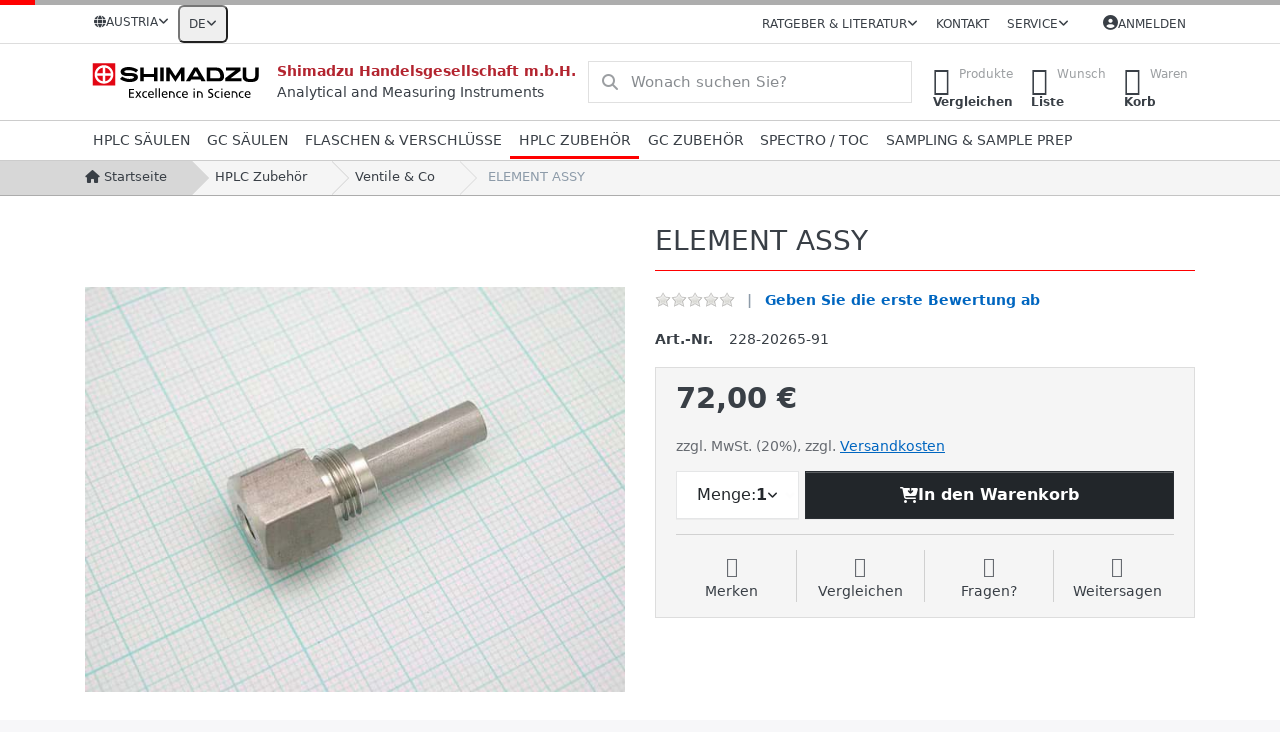

--- FILE ---
content_type: text/html; charset=utf-8
request_url: https://at.shimadzu.shop/element-assy/
body_size: 129905
content:
<!DOCTYPE html>
<html data-pnotify-firstpos1="0" lang="de" dir="ltr">
<head>
    <meta charset="utf-8" />
    <meta name="viewport" content="width=device-width, initial-scale=1.0" />
    <meta name="HandheldFriendly" content="true" />
    <meta name="description" content="Shimadzu ist ein führender Anbieter von Laborverbrauchsmaterialien. Decken Sie sich noch heute mit den hochwertigsten Laborverbrauchsmaterialien für Ihr Labor ein." />
    <meta name="keywords" content="Analysatoren für die Flüssigkeits-Chromatographie, Gas-Chromatographie, Massenspektrometrie, Spektroskopie und Summenparameter (TOC), Software und Geräte der Materialprüftechnik" />
    <meta name="generator" content="Smartstore 6.2.0.0" />
    <meta property="sm:root" content="/" />
    <meta name='__rvt' content='CfDJ8BZZ1zBnG4BBn3Dv1gnSS0sF7itufAcJx5drliDb_alzuZ9UAQUEC3FnWfGX3wMQTtgeqnlsNnT9dKrurEApkRpiE-7OA6Smv9Su49LEhFL6PziC1q9VrJ7KI8bdPifDKb5zkresFthy6_0XnVgxb8E' />

    <meta name='accept-language' content='de-DE'/><title itemprop="name">ELEMENT ASSY - Shimadzu Webshop</title>

    <meta name="google-site-verification" content="_9momAfEqcUHclVUP2Q7_rg_2HkDw6R24g0LopSfvlw" />



    <script>
    try {
        if (typeof navigator === 'undefined') navigator = {};
        const html = document.documentElement;
        const classList = html.classList;
        if (/Edge\/\d+/.test(navigator.userAgent)) { classList.add('edge'); }
        else if ('mozMatchesSelector' in html) { classList.add('moz'); }
        else if (/iPad|iPhone|iPod/.test(navigator.userAgent) && !window.MSStream) { classList.add('ios'); }
        else if ('webkitMatchesSelector' in html) { classList.add('wkit'); }
        else if (/constructor/i.test(window.HTMLElement)) { classList.add('safari'); };
        classList.add((this.top === this.window ? 'not-' : '') + 'framed');
    } catch (e) { }
</script>
    

    
    
    <link as="font" rel="preload" href="/lib/fa6/webfonts/fa-solid-900.woff2" crossorigin />
    <link as="font" rel="preload" href="/lib/fa6/webfonts/fa-regular-400.woff2" crossorigin />
    
    
        <link rel="stylesheet" href="/lib/fa6/css/all.min.css" crossorigin />
    


    
        <link href="/bundle/css/site-common.css?v=r7oApy1-c6DpFjFNk27dk1bP0zg" rel="stylesheet" type="text/css" />
    
    <link href="/themes/flex/theme.css?v=0tAQgb5gomZtl-2928pek5XzBiE" rel="stylesheet" type="text/css" />


    
        <script src="/bundle/js/jquery.js?v=8_RozPc1R2yH47SeJ06zdSqIRgc"></script>
    <script data-origin="client-res">
	window.Res = {
"Common.Notification": "Benachrichtigung","Common.Close": "Schließen","Common.On": "An","Common.OK": "OK","Common.Cancel": "Abbrechen","Common.Off": "Aus","Common.Exit": "Beenden","Common.CtrlKey": "Strg","Common.ShiftKey": "Umschalt","Common.AltKey": "Alt","Common.DelKey": "Entf","Common.Done": "Erledigt","Common.Failed": "Fehlgeschlagen","Common.EnterKey": "Eingabe","Common.EscKey": "Esc","Common.DontAskAgain": "Nicht mehr fragen","Common.DontShowAgain": "Nicht mehr anzeigen","Common.MoveUp": "Nach oben","Common.MoveDown": "Nach unten","Common.CopyToClipboard": "In die Zwischenablage kopieren","Common.CopyToClipboard.Failed": "Kopieren ist fehlgeschlagen.","Common.CopyToClipboard.Succeeded": "Kopiert!","Products.Longdesc.More": "Mehr anzeigen","Products.Longdesc.Less": "Weniger anzeigen","Aria.Label.ShowPassword": "Passwort anzeigen","Aria.Label.HidePassword": "Passwort verbergen","Jquery.Validate.Email": "Bitte geben Sie eine gültige E-Mail-Adresse ein.","Jquery.Validate.Required": "Diese Angabe ist erforderlich.","Jquery.Validate.Remote": "Bitte korrigieren Sie dieses Feld.","Jquery.Validate.Url": "Bitte geben Sie eine gültige URL ein.","Jquery.Validate.Date": "Bitte geben Sie ein gültiges Datum ein.","Jquery.Validate.DateISO": "Bitte geben Sie ein gültiges Datum (nach ISO) ein.","Jquery.Validate.Number": "Bitte geben Sie eine gültige Nummer ein.","Jquery.Validate.Digits": "Bitte geben Sie nur Ziffern ein.","Jquery.Validate.Creditcard": "Bitte geben Sie eine gültige Kreditkartennummer ein.","Jquery.Validate.Equalto": "Wiederholen Sie bitte die Eingabe.","Jquery.Validate.Maxlength": "Bitte geben Sie nicht mehr als {0} Zeichen ein.","Jquery.Validate.Minlength": "Bitte geben Sie mindestens {0} Zeichen ein.","Jquery.Validate.Rangelength": "Die Länge der Eingabe darf minimal {0} und maximal {1} Zeichen lang sein.","jquery.Validate.Range": "Bitte geben Sie einen Wert zwischen {0} und {1} ein.","Jquery.Validate.Max": "Bitte geben Sie einen Wert kleiner oder gleich {0} ein.","Jquery.Validate.Min": "Bitte geben Sie einen Wert größer oder gleich {0} ein.","Admin.Common.AreYouSure": "Sind Sie sicher?","Admin.Common.AskToProceed": "Möchten Sie fortfahren?","FileUploader.Dropzone.Message": "Zum Hochladen Dateien hier ablegen oder klicken","FileUploader.Dropzone.DictDefaultMessage": "Dateien zum Hochladen hier ablegen","FileUploader.Dropzone.DictFallbackMessage": "Ihr Browser unterstützt keine Datei-Uploads per Drag\'n\'Drop.","FileUploader.Dropzone.DictFallbackText": "Bitte benutzen Sie das untenstehende Formular, um Ihre Dateien wie in längst vergangenen Zeiten hochzuladen.","FileUploader.Dropzone.DictFileTooBig": "Die Datei ist zu groß ({{filesize}}MB). Maximale Dateigröße: {{maxFilesize}}MB.","FileUploader.Dropzone.DictInvalidFileType": "Dateien dieses Typs können nicht hochgeladen werden.","FileUploader.Dropzone.DictResponseError": "Der Server gab die Antwort {{statusCode}} zurück.","FileUploader.Dropzone.DictCancelUpload": "Upload abbrechen","FileUploader.Dropzone.DictUploadCanceled": "Upload abgebrochen.","FileUploader.Dropzone.DictCancelUploadConfirmation": "Sind Sie sicher, dass Sie den Upload abbrechen wollen?","FileUploader.Dropzone.DictRemoveFile": "Datei entfernen","FileUploader.Dropzone.DictMaxFilesExceeded": "Sie können keine weiteren Dateien hochladen.","FileUploader.StatusWindow.Uploading.File": "Datei wird hochgeladen","FileUploader.StatusWindow.Uploading.Files": "Dateien werden hochgeladen","FileUploader.StatusWindow.Complete.File": "Upload abgeschlossen","FileUploader.StatusWindow.Complete.Files": "Uploads abgeschlossen","FileUploader.StatusWindow.Canceled.File": "Upload abgebrochen","FileUploader.StatusWindow.Canceled.Files": "Uploads abgebrochen",    };

    window.ClientId = "a51515d4-51cb-48b5-9e14-12211c270751";
</script>

    <link rel="canonical" href="https://at.shimadzu.shop/element-assy/" />
    <link rel="alternate" hreflang="de" href="https://at.shimadzu.shop/element-assy/" />
<link rel="alternate" hreflang="en" href="https://at.shimadzu.shop/en/element-assy" />
<link as="image" rel="preload" href="//at.shimadzu.shop/media/5428/content/shimadzu.svg" />
    <script src="/Modules/Smartstore.Google.Analytics/js/google-analytics.utils.js"></script>
<!--Google Tag Manager--><script>(function(w,d,s,l,i){w[l]=w[l]||[];w[l].push({'gtm.start':new Date().getTime(),event:'gtm.js'});var f=d.getElementsByTagName(s)[0],j=d.createElement(s),dl=l!='dataLayer'?'&l='+l:'';j.async=true;j.src='https://www.googletagmanager.com/gtm.js?id='+i+dl;f.parentNode.insertBefore(j,f);})(window,document,'script','dataLayer','GTM-NM328XLW');</script><!--End Google Tag Manager--><script data-origin='globalization'>document.addEventListener('DOMContentLoaded', function () { if (Smartstore.globalization) { Smartstore.globalization.culture = {"name":"de-DE","englishName":"German (Germany)","nativeName":"Deutsch (Deutschland)","isRTL":false,"language":"de","numberFormat":{",":".",".":",","pattern":[1],"decimals":2,"groupSizes":[3],"+":"+","-":"-","NaN":"NaN","negativeInfinity":"-∞","positiveInfinity":"∞","percent":{",":".",".":",","pattern":[0,0],"decimals":2,"groupSizes":[3],"symbol":"%"},"currency":{",":".",".":",","pattern":[8,3],"decimals":2,"groupSizes":[3],"symbol":"€"}},"dateTimeFormat":{"calendarName":"Gregorianischer Kalender","/":".",":":":","firstDay":1,"twoDigitYearMax":2029,"AM":null,"PM":null,"days":{"names":["Sonntag","Montag","Dienstag","Mittwoch","Donnerstag","Freitag","Samstag"],"namesAbbr":["So","Mo","Di","Mi","Do","Fr","Sa"],"namesShort":["So","Mo","Di","Mi","Do","Fr","Sa"]},"months":{"names":["Januar","Februar","März","April","Mai","Juni","Juli","August","September","Oktober","November","Dezember",""],"namesAbbr":["Jan.","Feb.","März","Apr.","Mai","Juni","Juli","Aug.","Sept.","Okt.","Nov.","Dez.",""]},"patterns":{"d":"dd.MM.yyyy","D":"dddd, d. MMMM yyyy","t":"HH:mm","T":"HH:mm:ss","g":"dd.MM.yyyy HH:mm","G":"dd.MM.yyyy HH:mm:ss","f":"dddd, d. MMMM yyyy HH:mm:ss","F":"dddd, d. MMMM yyyy HH:mm:ss","M":"d. MMMM","Y":"MMMM yyyy","u":"yyyy'-'MM'-'dd HH':'mm':'ss'Z'"}}}; }; });</script><meta property='sm:pagedata' content='{"type":"category","id":"145","menuItemId":1,"entityId":145,"parentId":34}' />
    <meta property='og:site_name' content='Shimadzu Handelsgesellschaft m.b.H.' />
    <meta property='og:site' content='https://at.shimadzu.shop/' />
    <meta property='og:url' content='https://at.shimadzu.shop/element-assy/' />
    <meta property='og:type' content='product' />
    <meta property='og:title' content='ELEMENT ASSY' />
    <meta property='twitter:card' content='summary' />
    <meta property='twitter:title' content='ELEMENT ASSY' />


        <meta property='og:image' content='https://at.shimadzu.shop/media/6801/catalog/228-20265-91.jpg' />
        <meta property='og:image:type' content='image/jpeg' />
        <meta property='twitter:image' content='https://at.shimadzu.shop/media/6801/catalog/228-20265-91.jpg' />
            <meta property='og:image:alt' content='Bild von ELEMENT ASSY' />
            <meta property='twitter:image:alt' content='Bild von ELEMENT ASSY' />
            <meta property='og:image:width' content='640' />
            <meta property='og:image:height' content='480' />


    
    
<meta name='robots' content='index, follow' />

    <script src="/js/smartstore.globalization.adapter.js"></script>

    

    <link rel="shortcut icon" href='//at.shimadzu.shop/media/6247/content/Fav_icon_48x48.ico?v=6.2' />

    <!-- png icons -->
        <link rel="icon" type="image/png" sizes="16x16" href="//at.shimadzu.shop/media/6245/content/Fav_icon_196x196.png?size=16" />
        <link rel="icon" type="image/png" sizes="32x32" href="//at.shimadzu.shop/media/6245/content/Fav_icon_196x196.png?size=32" />
        <link rel="icon" type="image/png" sizes="96x96" href="//at.shimadzu.shop/media/6245/content/Fav_icon_196x196.png?size=96" />
        <link rel="icon" type="image/png" sizes="196x196" href="//at.shimadzu.shop/media/6245/content/Fav_icon_196x196.png?size=196" />


    <!-- Apple touch icons -->
        <link rel="icon" type="image/png" sizes="57x57" href="//at.shimadzu.shop/media/6246/content/Fav_icon_180x180.png?size=57" />
        <link rel="icon" type="image/png" sizes="60x60" href="//at.shimadzu.shop/media/6246/content/Fav_icon_180x180.png?size=60" />
        <link rel="icon" type="image/png" sizes="72x72" href="//at.shimadzu.shop/media/6246/content/Fav_icon_180x180.png?size=72" />
        <link rel="icon" type="image/png" sizes="76x76" href="//at.shimadzu.shop/media/6246/content/Fav_icon_180x180.png?size=76" />
        <link rel="icon" type="image/png" sizes="114x114" href="//at.shimadzu.shop/media/6246/content/Fav_icon_180x180.png?size=114" />
        <link rel="icon" type="image/png" sizes="120x120" href="//at.shimadzu.shop/media/6246/content/Fav_icon_180x180.png?size=120" />
        <link rel="icon" type="image/png" sizes="144x144" href="//at.shimadzu.shop/media/6246/content/Fav_icon_180x180.png?size=144" />
        <link rel="icon" type="image/png" sizes="152x152" href="//at.shimadzu.shop/media/6246/content/Fav_icon_180x180.png?size=152" />
        <link rel="icon" type="image/png" sizes="180x180" href="//at.shimadzu.shop/media/6246/content/Fav_icon_180x180.png?size=180" />

    <!-- Microsoft tiles -->
        <meta name="msapplication-TileColor" content="#ff0000">
    <meta name="msapplication-TileImage" content="//at.shimadzu.shop/media/6244/content/Fav_icon_310x310.png?size=144">
    <meta name="msapplication-config" content="/browserconfig.xml" />

</head>

<body class="lyt-cols-1">
    
    

<a href="#content-center" id="skip-to-content" class="btn btn-primary btn-lg rounded-pill">
    Zum Hauptinhalt springen
</a>

<div id="page">
    <div class="canvas-blocker canvas-slidable"></div>

    <div class="page-main canvas-slidable">

        <header id="header">
            <div class="menubar-section d-none d-lg-block menubar-light">
                <div class="container menubar-container">
                    



<nav class="menubar navbar navbar-slide">
    <nav class="menubar-group ml-0">
        <div class="dropdown country-selector">
            <a class="menubar-link" data-toggle="dropdown" aria-haspopup="true" aria-expanded="false" href="#">
                <i class="fas fa-globe"></i>
                <span>Austria</span>
                <i class="fa fa-angle-down"></i>
            </a>
            <div class="dropdown-menu" aria-labelledby="dLabel">
                <a href="https://at.shimadzu.shop" title="" rel="nofollow" class="dropdown-item disabled"
                   data-selected="true" data-abbreviation="">
                    <span class="mr-1 align-text-bottom">
                        <img src="/images/flags/at.png" />
                    </span>
                    <span>Austria</span>
                </a>
                <a href="https://be.shimadzu.shop" title="" rel="nofollow" class="dropdown-item"
                   data-selected="false" data-abbreviation="">
                    <span class="mr-1 align-text-bottom">
                        <img src="/images/flags/be.png" />
                    </span>
                    <span>België</span>
                </a>
                <a href="https://cz.shimadzu.shop" title="" rel="nofollow" class="dropdown-item"
                   data-selected="false" data-abbreviation="">
                    <span class="mr-1 align-text-bottom">
                        <img src="/images/flags/cz.png" />
                    </span>
                    <span>Česká republika</span>
                </a>
                <a href="https://dk.shimadzu.shop" title="" rel="nofollow" class="dropdown-item"
                   data-selected="false" data-abbreviation="">
                    <span class="mr-1 align-text-bottom">
                        <img src="/images/flags/dk.png" />
                    </span>
                    <span>Danmark</span>
                </a>
                <a href="https://de.shimadzu.shop" title="" rel="nofollow" class="dropdown-item"
                   data-selected="false" data-abbreviation="">
                    <span class="mr-1 align-text-bottom">
                        <img src="/images/flags/de.png" />
                    </span>
                    <span>Deutschland</span>
                </a>
                <a href="https://fr.shimadzu.shop" title="" rel="nofollow" class="dropdown-item"
                   data-selected="false" data-abbreviation="">
                    <span class="mr-1 align-text-bottom">
                        <img src="/images/flags/fr.png" />
                    </span>
                    <span>France</span>
                </a>
                <a href="https://hr.shimadzu.shop" title="" rel="nofollow" class="dropdown-item"
                   data-selected="false" data-abbreviation="">
                    <span class="mr-1 align-text-bottom">
                        <img src="/images/flags/hr.png" />
                    </span>
                    <span>Hrvatska</span>
                </a>
                <a href="https://it.shimadzu.shop" title="" rel="nofollow" class="dropdown-item"
                   data-selected="false" data-abbreviation="">
                    <span class="mr-1 align-text-bottom">
                        <img src="/images/flags/it.png" />
                    </span>
                    <span>Italia</span>
                </a>
                <a href="https://nl.shimadzu.shop" title="" rel="nofollow" class="dropdown-item"
                   data-selected="false" data-abbreviation="">
                    <span class="mr-1 align-text-bottom">
                        <img src="/images/flags/nl.png" />
                    </span>
                    <span>Nederland</span>
                </a>
                <a href="https://no.shimadzu.shop" title="" rel="nofollow" class="dropdown-item"
                   data-selected="false" data-abbreviation="">
                    <span class="mr-1 align-text-bottom">
                        <img src="/images/flags/no.png" />
                    </span>
                    <span>Norway</span>
                </a>
                <a href="https://ch.shimadzu.shop" title="" rel="nofollow" class="dropdown-item"
                   data-selected="false" data-abbreviation="">
                    <span class="mr-1 align-text-bottom">
                        <img src="/images/flags/ch.png" />
                    </span>
                    <span>Schweiz</span>
                </a>
                <a href="https://sk.shimadzu.shop" title="" rel="nofollow" class="dropdown-item"
                   data-selected="false" data-abbreviation="">
                    <span class="mr-1 align-text-bottom">
                        <img src="/images/flags/sk.png" />
                    </span>
                    <span>Slovakia</span>
                </a>
                <a href="https://se.shimadzu.shop" title="" rel="nofollow" class="dropdown-item"
                   data-selected="false" data-abbreviation="">
                    <span class="mr-1 align-text-bottom">
                        <img src="/images/flags/se.png" />
                    </span>
                    <span>Sverige</span>
                </a>
                <a href="https://uk.shimadzu.shop" title="" rel="nofollow" class="dropdown-item"
                   data-selected="false" data-abbreviation="">
                    <span class="mr-1 align-text-bottom">
                        <img src="/images/flags/gb.png" />
                    </span>
                    <span>United Kingdom</span>
                </a>

            </div>
        </div>



<div class="dropdown">
    <button id="language-selector" 
            type="button" 
            class="menubar-link reset" 
            data-toggle="dropdown" 
            role="combobox"
            aria-haspopup="listbox" 
            aria-expanded="false"
            aria-controls="language-options"
            aria-label="Aktuelle Sprache Deutsch – Sprache wechseln">
        <span aria-hidden="true">DE</span>
        <i class="fa fa-angle-down" aria-hidden="true"></i>
    </button>
    <div id="language-options" class="dropdown-menu" aria-labelledby="language-selector" role="listbox">
            <a role="option" href="/set-language/1/?returnUrl=element-assy%2F" title="Deutsch (DE)" rel="nofollow" class="dropdown-item disabled" data-selected="true" data-abbreviation="Deutsch" aria-selected="true" aria-current="page" aria-disabled="false">
                    <img src="/images/flags/de.png" role="presentation" />
                <span>Deutsch</span>
            </a>
            <a role="option" href="/set-language/2/?returnUrl=en%2Felement-assy" title="English (EN)" rel="nofollow" class="dropdown-item" data-selected="false" data-abbreviation="English">
                    <img src="/images/flags/us.png" role="presentation" />
                <span>English</span>
            </a>
    </div>
</div>    </nav>

    <div class="menubar-group ml-auto">
        


<div class="cms-menu cms-menu-dropdown" data-menu-name="guides">
    <div class="dropdown">
        <a id="guides-opener" data-toggle="dropdown" aria-haspopup="listbox" aria-expanded="false" href="#" rel="nofollow" class="menubar-link">
            <span>Ratgeber &amp; Literatur</span>
            <i class="fal fa-angle-down menubar-caret"></i>
        </a>
        <div class="dropdown-menu" aria-labelledby="guides-opener" role="listbox" aria-hidden="true">
                <a href="/kataloge/" role="option" class="dropdown-item menu-link">
                        <i class="fa-fw fa fa-book"></i>
                    <span>Kataloge</span>
                </a>
                <a href="/gc-zubehoer/" role="option" class="dropdown-item menu-link">
                        <i class="fa-fw fa fa-book-open"></i>
                    <span>Spritzen Produktratgeber</span>
                </a>
                <a href="/gc-zubehoer/" role="option" class="dropdown-item menu-link">
                        <i class="fa-fw fa fa-book-open"></i>
                    <span>Liner Produktratgeber</span>
                </a>
                <a href="https://www.shimadzu-webapp.eu/" role="option" class="dropdown-item menu-link" target="_blank">
                        <i class="fa-fw fa fa-newspaper"></i>
                    <span>Secrets of Science</span>
                </a>
                <a href="https://www.shimadzu.eu/sds/search/index.html" role="option" class="dropdown-item menu-link" target="_blank">
                        <i class="fa-fw fa fa-file-shield"></i>
                    <span>Sicherheitsdatenblätter</span>
                </a>
                <a href="https://www.shimadzu.eu/resources/documents/index.html" role="option" class="dropdown-item menu-link" target="_blank">
                        <i class="fa-fw fa fa-file-lines"></i>
                    <span>Dokumente &amp; Applikationen</span>
                </a>
        </div>
    </div>
</div>



            <a class="menubar-link" href="/contactus/">Kontakt</a>

        


<div class="cms-menu cms-menu-dropdown" data-menu-name="helpandservice">
    <div class="dropdown">
        <a id="helpandservice-opener" data-toggle="dropdown" aria-haspopup="listbox" aria-expanded="false" href="#" rel="nofollow" class="menubar-link">
            <span>Service</span>
            <i class="fal fa-angle-down menubar-caret"></i>
        </a>
        <div class="dropdown-menu" aria-labelledby="helpandservice-opener" role="listbox" aria-hidden="true">
                <a href="https://www.shimadzu.eu.com" role="option" class="dropdown-item menu-link" target="_blank" title="www.shimadzu.eu.com">
                        <i class="fa-fw fa fa-globe"></i>
                    <span>Website</span>
                </a>
                <a href="https://www.shimadzu.eu.com/newsevents" role="option" class="dropdown-item menu-link" target="_blank" title="Events">
                        <i class="fa-fw fa fa-calendar"></i>
                    <span>Veranstaltungskalender</span>
                </a>
                <a href="https://u.d-mail.at/h/G17Qa" role="option" class="dropdown-item menu-link" target="_blank">
                        <i class="fa-fw fa fa-envelope"></i>
                    <span>Newsletter Anmeldung</span>
                </a>
                <a href="/producttag/all/" role="option" class="dropdown-item menu-link" title="Finden Sie die passenden Produkte für Ihr Instrument">
                        <i class="fa-fw fa fa-tag"></i>
                    <span>Product Tags</span>
                </a>
        </div>
    </div>
</div>



    </div>

    

    <div id="menubar-my-account" class="menubar-group">
        <div class="dropdown">
            <a class="menubar-link" aria-haspopup="true" aria-expanded="false" href="/login/?returnUrl=%2Felement-assy%2F" rel="nofollow">
                <i class="fal fa-user-circle menubar-icon"></i>

                    <span>Anmelden</span>
            </a>

        </div>
        
    </div>

    

</nav>


                </div>
            </div>
            <div class="shopbar-section shopbar-light">
                <div class="container shopbar-container">
                    
<div class="shopbar">
    <div class="shopbar-col-group shopbar-col-group-brand">
            
<div class="shopbar-col shop-logo shop-dist">
<a class="brand" href="/">
        
        <img src='//at.shimadzu.shop/media/5428/content/shimadzu.svg'
             alt="Shimadzu Handelsgesellschaft m.b.H."
             title="Shimadzu Handelsgesellschaft m.b.H."
             class="img-fluid"
             width="182" />
</a>
</div>
<div class="shopbar-col shop-logo d-none d-xl-block">
    <span class="copy_header">Shimadzu Handelsgesellschaft m.b.H.</span><br />Analytical and Measuring Instruments
</div>      
        <div class="shopbar-col shopbar-search">
            
                


<form action="/search/" class="instasearch-form has-icon" method="get" role="search">
    <span id="instasearch-desc-search-search" class="sr-only">
        Geben Sie einen Suchbegriff ein. Während Sie tippen, erscheinen automatisch erste Ergebnisse. Drücken Sie die Eingabetaste, um alle Ergebnisse aufzurufen.
    </span>
    <input type="search" class="instasearch-term form-control text-truncate" name="q" placeholder="Wonach suchen Sie?" aria-label="Wonach suchen Sie?" aria-describedby="instasearch-desc-search-search" data-instasearch="true" data-minlength="3" data-showthumbs="true" data-url="/instantsearch/" data-origin="Search/Search" autocomplete="off" />

    <div class="instasearch-addon d-flex align-items-center justify-content-center">
        <button type="button" class="instasearch-clear input-clear" aria-label="Suchbegriff löschen">
            <i class="fa fa-xmark"></i>
        </button>
    </div>
    <span class="input-group-icon instasearch-icon">
        <button type="submit" class="instasearch-submit input-clear bg-transparent" tabindex="-1" aria-hidden="true">
            <i class="fa fa-magnifying-glass"></i>
        </button>
    </span>
    <div class="instasearch-drop">
        <div class="instasearch-drop-body clearfix"></div>
    </div>

    
</form>
            
        </div>
    </div>

    <div class="shopbar-col-group shopbar-col-group-tools">
        

<div class="shopbar-col shopbar-tools" data-summary-href="/shoppingcart/cartsummary/?cart=True&amp;wishlist=True&amp;compare=True" style="--sb-tool-padding-x: 0.25rem">

    <div class="shopbar-tool d-lg-none" id="shopbar-menu">
        <a id="offcanvas-menu-opener" class="shopbar-button" href="#" data-placement="start" data-target="#offcanvas-menu" aria-controls="offcanvas-menu" aria-expanded="false" data-autohide="true" data-disablescrolling="true" data-fullscreen="false" data-toggle="offcanvas">
            <span class="shopbar-button-icon" aria-hidden="true">
                <i class="icm icm-menu"></i>
            </span>
            <span class="shopbar-button-label-sm">
                Menü
            </span>
        </a>
    </div>

    

    <div class="shopbar-tool d-lg-none" id="shopbar-user">
        <a class="shopbar-button" href="/login/">
            <span class="shopbar-button-icon" aria-hidden="true">
                <i class="icm icm-user"></i>
            </span>
            <span class="shopbar-button-label-sm">
                Anmelden
            </span>
        </a>
    </div>

    <div class="shopbar-tool" id="shopbar-compare" data-target="#compare-tab">
        <a data-summary-href="/shoppingcart/cartsummary/?compare=True" aria-controls="offcanvas-cart" aria-expanded="false" class="shopbar-button navbar-toggler" data-autohide="true" data-disablescrolling="true" data-fullscreen="false" data-placement="end" data-target="#offcanvas-cart" data-toggle="offcanvas" href="/compareproducts/">
            <span class="shopbar-button-icon" aria-hidden="true">
                <i class="icm icm-repeat"></i>
                <span class='badge badge-pill badge-counter badge-counter-ring label-cart-amount badge-danger' data-bind-to="CompareItemsCount" style="display: none">
                    0
                </span>
            </span>
            <span class="shopbar-button-label" aria-label="Vergleichen">
                <span>Produkte</span><br />
                <strong>Vergleichen</strong>
            </span>
            <span class="shopbar-button-label-sm">
                Vergleichen
            </span>
        </a>
    </div>

    <div class="shopbar-tool" id="shopbar-wishlist" data-target="#wishlist-tab">
        <a data-summary-href="/shoppingcart/cartsummary/?wishlist=True" aria-controls="offcanvas-cart" aria-expanded="false" class="shopbar-button navbar-toggler" data-autohide="true" data-disablescrolling="true" data-fullscreen="false" data-placement="end" data-target="#offcanvas-cart" data-toggle="offcanvas" href="/wishlist/">
            <span class="shopbar-button-icon" aria-hidden="true">
                <i class="icm icm-heart"></i>
                <span class='badge badge-pill badge-counter badge-counter-ring label-cart-amount badge-danger' data-bind-to="WishlistItemsCount" style="display: none">
                    0
                </span>
            </span>
            <span class="shopbar-button-label" aria-label="Wunschliste">
                <span>Wunsch</span><br />
                <strong>Liste</strong>
            </span>
            <span class="shopbar-button-label-sm">
                Wunschliste
            </span>
        </a>
    </div>

    <div class="shopbar-tool" id="shopbar-cart" data-target="#cart-tab">
        <a data-summary-href="/shoppingcart/cartsummary/?cart=True" aria-controls="offcanvas-cart" aria-expanded="false" class="shopbar-button navbar-toggler" data-autohide="true" data-disablescrolling="true" data-fullscreen="false" data-placement="end" data-target="#offcanvas-cart" data-toggle="offcanvas" href="/cart/">
            <span class="shopbar-button-icon" aria-hidden="true">
                <i class="icm icm-bag"></i>
                <span class='badge badge-pill badge-counter badge-counter-ring label-cart-amount badge-danger' data-bind-to="CartItemsCount" style="display: none">
                    0
                </span>
            </span>
            <span class="shopbar-button-label" aria-label="Warenkorb">
                <span>Waren</span><br />
                <strong>Korb</strong>
            </span>
            <span class="shopbar-button-label-sm">
                Warenkorb
            </span>
        </a>
    </div>

    
</div>




    </div>
</div>
                </div>
            </div>
            <div class="megamenu-section d-none d-lg-block">
                <nav class="navbar navbar-light" aria-label="Hauptnavigation">
                    <div class="container megamenu-container">
                        



<div class="mainmenu megamenu megamenu-blend--next">
    



<div class="cms-menu cms-menu-navbar" data-menu-name="main">
    <div class="megamenu-nav megamenu-nav--prev alpha">
        <a href="#" class="megamenu-nav-btn btn btn-clear-dark btn-icon btn-sm" tabindex="-1" aria-hidden="true">
            <i class="far fa-chevron-left megamenu-nav-btn-icon"></i>
        </a>
    </div>

    <ul class="navbar-nav nav flex-row flex-nowrap" id="menu-main" role="menubar">

            <li id="main-nav-item-756874" data-id="756874" role="none" class="nav-item dropdown-submenu">
                <a id="main-nav-item-link-756874" href="/hplc-saeulen/" aria-controls="dropdown-menu-756874" aria-expanded="false" aria-haspopup="menu" class="nav-link menu-link dropdown-toggle" data-target="#dropdown-menu-756874" role="menuitem" tabindex="0">
                    <span>HPLC Säulen</span>
                </a>
            </li>
            <li id="main-nav-item-756924" data-id="756924" role="none" class="nav-item dropdown-submenu">
                <a id="main-nav-item-link-756924" href="/gc-saeulen/" aria-controls="dropdown-menu-756924" aria-expanded="false" aria-haspopup="menu" class="nav-link menu-link dropdown-toggle" data-target="#dropdown-menu-756924" role="menuitem" tabindex="-1">
                    <span>GC Säulen</span>
                </a>
            </li>
            <li id="main-nav-item-756932" data-id="756932" role="none" class="nav-item dropdown-submenu">
                <a id="main-nav-item-link-756932" href="/flaschen-verschluesse/" aria-controls="dropdown-menu-756932" aria-expanded="false" aria-haspopup="menu" class="nav-link menu-link dropdown-toggle" data-target="#dropdown-menu-756932" role="menuitem" tabindex="-1">
                    <span>Flaschen &amp; Verschlüsse</span>
                </a>
            </li>
            <li id="main-nav-item-756950" data-id="756950" role="none" class="nav-item dropdown-submenu expanded">
                <a id="main-nav-item-link-756950" href="/hplc-zubehoer/" aria-controls="dropdown-menu-756950" aria-expanded="false" aria-haspopup="menu" class="nav-link menu-link dropdown-toggle" data-target="#dropdown-menu-756950" role="menuitem" tabindex="-1">
                    <span>HPLC Zubehör</span>
                </a>
            </li>
            <li id="main-nav-item-756963" data-id="756963" role="none" class="nav-item dropdown-submenu">
                <a id="main-nav-item-link-756963" href="/gc-zubehoer/" aria-controls="dropdown-menu-756963" aria-expanded="false" aria-haspopup="menu" class="nav-link menu-link dropdown-toggle" data-target="#dropdown-menu-756963" role="menuitem" tabindex="-1">
                    <span>GC Zubehör</span>
                </a>
            </li>
            <li id="main-nav-item-756982" data-id="756982" role="none" class="nav-item dropdown-submenu">
                <a id="main-nav-item-link-756982" href="/spectro-accessory/" aria-controls="dropdown-menu-756982" aria-expanded="false" aria-haspopup="menu" class="nav-link menu-link dropdown-toggle" data-target="#dropdown-menu-756982" role="menuitem" tabindex="-1">
                    <span>Spectro / TOC</span>
                </a>
            </li>
            <li id="main-nav-item-757001" data-id="757001" role="none" class="nav-item dropdown-submenu">
                <a id="main-nav-item-link-757001" href="/sampling-sample-prep/" aria-controls="dropdown-menu-757001" aria-expanded="false" aria-haspopup="menu" class="nav-link menu-link dropdown-toggle" data-target="#dropdown-menu-757001" role="menuitem" tabindex="-1">
                    <span>Sampling &amp; Sample Prep</span>
                </a>
            </li>

        
    </ul>

    <div class="megamenu-nav megamenu-nav--next omega">
        <a href="#" class="megamenu-nav-btn btn btn-clear-dark btn-icon btn-sm" tabindex="-1" aria-hidden="true">
            <i class="far fa-chevron-right megamenu-nav-btn-icon"></i>
        </a>
    </div>
</div>
</div>

<div class="megamenu-dropdown-container container" style="--mm-drop-min-height: 370px">
        <div id="dropdown-menu-756874"
             data-id="756874"
             data-entity-id="2"
             data-entity-name="Category"
             data-display-rotator="false"
             role="menu"
             aria-labelledby="main-nav-item-link-756874"
             aria-hidden="true">

            <div class="dropdown-menu megamenu-dropdown">
                

                <div class="row megamenu-dropdown-row">
                        <div class="col-md-3 col-sm-6 text-md-center megamenu-col overflow-hidden megamenu-cat-img">
                            <img src="//at.shimadzu.shop/media/292/catalog/warengruppe/hplc-columns.jpg?size=512" alt="HPLC Säulen" loading="lazy" class="img-fluid xp-2" />
                            
                        </div>

                        <div class="col-md-3 col-sm-6 megamenu-col">
                                <div class="megamenu-dropdown-item">
                                        <a href="/coreshell-3/" id="dropdown-heading-756875" data-id="756875" class="megamenu-dropdown-heading" role="menuitem" tabindex="-1">
                                            <span>Coreshell-Kieselgel</span>
                                        </a>

        <div class="megamenu-subitems block">
                <span class="megamenu-subitem-wrap">
                    <a href="/shim-pack-nova-core-/" id="megamenu-subitem-756876" data-id="756876" class="megamenu-subitem focus-inset text-truncate" role="menuitem" tabindex="-1"><span>Shim-pack NovaCore </span></a>
                </span>
                <span class="megamenu-subitem-wrap">
                    <a href="/shim-pack-velox-2/" id="megamenu-subitem-756877" data-id="756877" class="megamenu-subitem focus-inset text-truncate" role="menuitem" tabindex="-1"><span>Shim-pack Velox</span></a>
                </span>

        </div>
                                </div>
                                <div class="megamenu-dropdown-item">
                                        <a href="/hybridmaterial-2/" id="dropdown-heading-756878" data-id="756878" class="megamenu-dropdown-heading" role="menuitem" tabindex="-1">
                                            <span>Hybrid-Kieselgel</span>
                                        </a>

        <div class="megamenu-subitems block">
                <span class="megamenu-subitem-wrap">
                    <a href="/shim-pack-scepter-2/" id="megamenu-subitem-756879" data-id="756879" class="megamenu-subitem focus-inset text-truncate" role="menuitem" tabindex="-1"><span>Shim-pack Scepter Standard (SS)</span></a>
                </span>
                <span class="megamenu-subitem-wrap">
                    <a href="/shim-pack-scepter-claris-cl-2/" id="megamenu-subitem-756880" data-id="756880" class="megamenu-subitem focus-inset text-truncate" role="menuitem" tabindex="-1"><span>Shim-pack Scepter Claris (CL)</span></a>
                </span>
                <span class="megamenu-subitem-wrap">
                    <a href="/shim-pack-scepter-metal-free-mf-2/" id="megamenu-subitem-756881" data-id="756881" class="megamenu-subitem focus-inset text-truncate" role="menuitem" tabindex="-1"><span>Shim-pack Scepter Metal-free (MF)</span></a>
                </span>

        </div>
                                </div>
                                <div class="megamenu-dropdown-item">
                                        <a href="/silika/" id="dropdown-heading-756882" data-id="756882" class="megamenu-dropdown-heading" role="menuitem" tabindex="-1">
                                            <span>Standard-Kieselgel</span>
                                        </a>

        <div class="megamenu-subitems block">
                <span class="megamenu-subitem-wrap">
                    <a href="/shim-pack-giss-2/" id="megamenu-subitem-756883" data-id="756883" class="megamenu-subitem focus-inset text-truncate" role="menuitem" tabindex="-1"><span>Shim-pack GISS</span></a>
                </span>
                <span class="megamenu-subitem-wrap">
                    <a href="/shim-pack-gis-2/" id="megamenu-subitem-756884" data-id="756884" class="megamenu-subitem focus-inset text-truncate" role="menuitem" tabindex="-1"><span>Shim-pack GIS</span></a>
                </span>
                <span class="megamenu-subitem-wrap">
                    <a href="/shim-pack-gist-2/" id="megamenu-subitem-756885" data-id="756885" class="megamenu-subitem focus-inset text-truncate" role="menuitem" tabindex="-1"><span>Shim-pack GIST</span></a>
                </span>
                <span class="megamenu-subitem-wrap">
                    <a href="/shim-pack-gws/" id="megamenu-subitem-756886" data-id="756886" class="megamenu-subitem focus-inset text-truncate" role="menuitem" tabindex="-1"><span>Shim-pack GWS</span></a>
                </span>
                <span class="megamenu-subitem-wrap">
                    <a href="/shim-pack-arata-2/" id="megamenu-subitem-756887" data-id="756887" class="megamenu-subitem focus-inset text-truncate" role="menuitem" tabindex="-1"><span>Shim-pack Arata</span></a>
                </span>
                <span class="megamenu-subitem-wrap">
                    <a href="/shim-pack-bio-diol/" id="megamenu-subitem-756888" data-id="756888" class="megamenu-subitem focus-inset text-truncate" role="menuitem" tabindex="-1"><span>Shim-pack Bio-Diol</span></a>
                </span>
                <span class="megamenu-subitem-wrap">
                    <a href="/shim-pack-clc/" id="megamenu-subitem-756889" data-id="756889" class="megamenu-subitem focus-inset text-truncate" role="menuitem" tabindex="-1"><span>Shim-pack CLC</span></a>
                </span>
                <span class="megamenu-subitem-wrap">
                    <a href="/shim-pack-diol-2/" id="megamenu-subitem-756890" data-id="756890" class="megamenu-subitem focus-inset text-truncate" role="menuitem" tabindex="-1"><span>Shim-pack Diol</span></a>
                </span>

                <span class="megamenu-subitem-wrap w-100">
                    <a class="megamenu-subitem more-link focus-inset fwm" href="/silika/" role="menuitem">
                        <span>mehr...</span>
                    </a>
                </span>
        </div>
                                </div>
                        </div>
                        <div class="col-md-3 col-sm-6 megamenu-col">
                                <div class="megamenu-dropdown-item">
                                        <a href="/mikro-fluss-saeulen/" id="dropdown-heading-756902" data-id="756902" class="megamenu-dropdown-heading" role="menuitem" tabindex="-1">
                                            <span>Mikro-Fluss Säulen</span>
                                        </a>

        <div class="megamenu-subitems block">
                <span class="megamenu-subitem-wrap">
                    <a href="/shim-pack-mc-5/" id="megamenu-subitem-756903" data-id="756903" class="megamenu-subitem focus-inset text-truncate" role="menuitem" tabindex="-1"><span>Shim-pack MC</span></a>
                </span>
                <span class="megamenu-subitem-wrap">
                    <a href="/ymc-triart-4/" id="megamenu-subitem-756904" data-id="756904" class="megamenu-subitem focus-inset text-truncate" role="menuitem" tabindex="-1"><span>YMC-Triart</span></a>
                </span>

        </div>
                                </div>
                                <div class="megamenu-dropdown-item">
                                        <a href="/sfc-2/" id="dropdown-heading-756905" data-id="756905" class="megamenu-dropdown-heading" role="menuitem" tabindex="-1">
                                            <span>SFC-Säulen</span>
                                        </a>

        <div class="megamenu-subitems block">
                <span class="megamenu-subitem-wrap">
                    <a href="/shim-pack-uc-2/" id="megamenu-subitem-756906" data-id="756906" class="megamenu-subitem focus-inset text-truncate" role="menuitem" tabindex="-1"><span>Shim-pack UC</span></a>
                </span>

        </div>
                                </div>
                                <div class="megamenu-dropdown-item">
                                        <a href="/anwendungsspezifische-saeulen/" id="dropdown-heading-756907" data-id="756907" class="megamenu-dropdown-heading" role="menuitem" tabindex="-1">
                                            <span>Anwendungsspezifische Säulen</span>
                                        </a>

        <div class="megamenu-subitems block">
                <span class="megamenu-subitem-wrap">
                    <a href="/nexleaf-2/" id="megamenu-subitem-756908" data-id="756908" class="megamenu-subitem focus-inset text-truncate" role="menuitem" tabindex="-1"><span>NexLeaf</span></a>
                </span>
                <span class="megamenu-subitem-wrap">
                    <a href="/shim-c18-pah-2/" id="megamenu-subitem-756909" data-id="756909" class="megamenu-subitem focus-inset text-truncate" role="menuitem" tabindex="-1"><span>Shim-C18-PAH</span></a>
                </span>
                <span class="megamenu-subitem-wrap">
                    <a href="/shim-pack-amino-2/" id="megamenu-subitem-756910" data-id="756910" class="megamenu-subitem focus-inset text-truncate" role="menuitem" tabindex="-1"><span>Shim-pack Amino</span></a>
                </span>
                <span class="megamenu-subitem-wrap">
                    <a href="/shim-pack-fast-oa-2/" id="megamenu-subitem-756911" data-id="756911" class="megamenu-subitem focus-inset text-truncate" role="menuitem" tabindex="-1"><span>Shim-pack Fast-OA</span></a>
                </span>
                <span class="megamenu-subitem-wrap">
                    <a href="/shim-pack-scr-2/" id="megamenu-subitem-756912" data-id="756912" class="megamenu-subitem focus-inset text-truncate" role="menuitem" tabindex="-1"><span>Shim-pack SCR</span></a>
                </span>

        </div>
                                </div>
                                <div class="megamenu-dropdown-item">
                                        <a href="/ionenchromatographie/" id="dropdown-heading-756913" data-id="756913" class="megamenu-dropdown-heading" role="menuitem" tabindex="-1">
                                            <span>Ionenchromatographie-Säulen</span>
                                        </a>

        <div class="megamenu-subitems block">
                <span class="megamenu-subitem-wrap">
                    <a href="/shim-pack-ic-3/" id="megamenu-subitem-756914" data-id="756914" class="megamenu-subitem focus-inset text-truncate" role="menuitem" tabindex="-1"><span>Shim-pack IC</span></a>
                </span>

        </div>
                                </div>
                                <div class="megamenu-dropdown-item">
                                        <a href="/polymer-2/" id="dropdown-heading-756915" data-id="756915" class="megamenu-dropdown-heading" role="menuitem" tabindex="-1">
                                            <span>Polymer-basierte Säulen</span>
                                        </a>

        <div class="megamenu-subitems block">
                <span class="megamenu-subitem-wrap">
                    <a href="/shim-pack-bio-iex/" id="megamenu-subitem-756916" data-id="756916" class="megamenu-subitem focus-inset text-truncate" role="menuitem" tabindex="-1"><span>Shim-pack Bio-IEX</span></a>
                </span>
                <span class="megamenu-subitem-wrap">
                    <a href="/shim-pack-gpc-5/" id="megamenu-subitem-756917" data-id="756917" class="megamenu-subitem focus-inset text-truncate" role="menuitem" tabindex="-1"><span>Shim-pack GPC</span></a>
                </span>
                <span class="megamenu-subitem-wrap">
                    <a href="/shim-pack-ic-4/" id="megamenu-subitem-756918" data-id="756918" class="megamenu-subitem focus-inset text-truncate" role="menuitem" tabindex="-1"><span>Shim-pack IC</span></a>
                </span>
                <span class="megamenu-subitem-wrap">
                    <a href="/shim-pack-isa/isc-2/" id="megamenu-subitem-756919" data-id="756919" class="megamenu-subitem focus-inset text-truncate" role="menuitem" tabindex="-1"><span>Shim-pack ISA/ISC</span></a>
                </span>
                <span class="megamenu-subitem-wrap">
                    <a href="/shim-pack-spc-4/" id="megamenu-subitem-756920" data-id="756920" class="megamenu-subitem focus-inset text-truncate" role="menuitem" tabindex="-1"><span>Shim-pack SPC</span></a>
                </span>

        </div>
                                </div>
                        </div>
                        <div class="col-md-3 col-sm-6 megamenu-col">
                                <div class="megamenu-dropdown-item">
                                        <a href="/gpc-2/" id="dropdown-heading-756921" data-id="756921" class="megamenu-dropdown-heading" role="menuitem" tabindex="-1">
                                            <span>GPC-Säulen</span>
                                        </a>

        <div class="megamenu-subitems block">
                <span class="megamenu-subitem-wrap">
                    <a href="/shim-pack-gpc-4/" id="megamenu-subitem-756922" data-id="756922" class="megamenu-subitem focus-inset text-truncate" role="menuitem" tabindex="-1"><span>Shim-pack GPC</span></a>
                </span>

        </div>
                                </div>
                                <div class="megamenu-dropdown-item">
                                        <a href="/method-development-kits/" id="dropdown-heading-756923" data-id="756923" class="megamenu-dropdown-heading" role="menuitem" tabindex="-1">
                                            <span>Method Development Kits</span>
                                        </a>

                                </div>
                        </div>

                </div>

                <div class="megamenu-picture-container d-none d-lg-block" style="bottom: 0; left: 0; transform: translate(150px, 80px);">
                        <img src="//at.shimadzu.shop/media/5651/megamenu/Shim-pack%20Promo_2.png" style="" border="0" alt="HPLC Säulen" loading="lazy" aria-hidden="true" />
                </div>

                

            </div>

        </div>
        <div id="dropdown-menu-756924"
             data-id="756924"
             data-entity-id="3"
             data-entity-name="Category"
             data-display-rotator="false"
             role="menu"
             aria-labelledby="main-nav-item-link-756924"
             aria-hidden="true">

            <div class="dropdown-menu megamenu-dropdown">
                

                <div class="row megamenu-dropdown-row">
                        <div class="col-md-3 col-sm-6 text-md-center megamenu-col overflow-hidden megamenu-cat-img">
                            <img src="//at.shimadzu.shop/media/5680/catalog/GC_group_02.png?size=512" alt="GC Säulen" loading="lazy" class="img-fluid xp-2" />
                            
                        </div>

                        <div class="col-md-3 col-sm-6 megamenu-col">
                                <div class="megamenu-dropdown-item">
                                        <a href="/hochleistungssaeulen/" id="dropdown-heading-756925" data-id="756925" class="megamenu-dropdown-heading" role="menuitem" tabindex="-1">
                                            <span>Hochleistungssäulen</span>
                                        </a>

                                </div>
                                <div class="megamenu-dropdown-item">
                                        <a href="/allgemeine-saeulen/" id="dropdown-heading-756926" data-id="756926" class="megamenu-dropdown-heading" role="menuitem" tabindex="-1">
                                            <span>Standard Säulen</span>
                                        </a>

                                </div>
                                <div class="megamenu-dropdown-item">
                                        <a href="/dedizierte-saeulen/" id="dropdown-heading-756927" data-id="756927" class="megamenu-dropdown-heading" role="menuitem" tabindex="-1">
                                            <span>Anwendungsspezifische Säulen</span>
                                        </a>

                                </div>
                                <div class="megamenu-dropdown-item">
                                        <a href="/gepackte-saeulen/" id="dropdown-heading-756928" data-id="756928" class="megamenu-dropdown-heading" role="menuitem" tabindex="-1">
                                            <span>Gepackte Säulen</span>
                                        </a>

                                </div>
                                <div class="megamenu-dropdown-item">
                                        <a href="/plot-saeulen/" id="dropdown-heading-756929" data-id="756929" class="megamenu-dropdown-heading" role="menuitem" tabindex="-1">
                                            <span>PLOT Säulen</span>
                                        </a>

                                </div>
                                <div class="megamenu-dropdown-item">
                                        <a href="/metallsaeulen/" id="dropdown-heading-756930" data-id="756930" class="megamenu-dropdown-heading" role="menuitem" tabindex="-1">
                                            <span>Metallsäulen</span>
                                        </a>

                                </div>
                                <div class="megamenu-dropdown-item">
                                        <a href="/vorsaeulen/" id="dropdown-heading-756931" data-id="756931" class="megamenu-dropdown-heading" role="menuitem" tabindex="-1">
                                            <span>Vorsäulen</span>
                                        </a>

                                </div>
                        </div>

                </div>

                

                

            </div>

        </div>
        <div id="dropdown-menu-756932"
             data-id="756932"
             data-entity-id="1"
             data-entity-name="Category"
             data-display-rotator="false"
             role="menu"
             aria-labelledby="main-nav-item-link-756932"
             aria-hidden="true">

            <div class="dropdown-menu megamenu-dropdown">
                

                <div class="row megamenu-dropdown-row">
                        <div class="col-md-3 col-sm-6 text-md-center megamenu-col overflow-hidden megamenu-cat-img">
                            <img src="//at.shimadzu.shop/media/302/catalog/warengruppe/vials-caps.jpg?size=512" alt="Flaschen &amp; Verschlüsse" loading="lazy" class="img-fluid xp-2" />
                            
                        </div>

                        <div class="col-md-3 col-sm-6 megamenu-col">
                                <div class="megamenu-dropdown-item">
                                        <a href="/1-5-ml-standard-flaschen/" id="dropdown-heading-756933" data-id="756933" class="megamenu-dropdown-heading" role="menuitem" tabindex="-1">
                                            <span>1.5 ml Standard Flaschen</span>
                                        </a>

        <div class="megamenu-subitems block">
                <span class="megamenu-subitem-wrap">
                    <a href="/boerdelkappe/" id="megamenu-subitem-756934" data-id="756934" class="megamenu-subitem focus-inset text-truncate" role="menuitem" tabindex="-1"><span>Bördelverschluss</span></a>
                </span>
                <span class="megamenu-subitem-wrap">
                    <a href="/schraubverschluss/" id="megamenu-subitem-756935" data-id="756935" class="megamenu-subitem focus-inset text-truncate" role="menuitem" tabindex="-1"><span>Schraubverschluss</span></a>
                </span>
                <span class="megamenu-subitem-wrap">
                    <a href="/schnappverschluss/" id="megamenu-subitem-756936" data-id="756936" class="megamenu-subitem focus-inset text-truncate" role="menuitem" tabindex="-1"><span>Schnappverschluss</span></a>
                </span>
                <span class="megamenu-subitem-wrap">
                    <a href="/einsaetze/inserts/" id="megamenu-subitem-756937" data-id="756937" class="megamenu-subitem focus-inset text-truncate" role="menuitem" tabindex="-1"><span>Mikro-Einsätze</span></a>
                </span>

        </div>
                                </div>
                                <div class="megamenu-dropdown-item">
                                        <a href="/gc/ms-lc/ms-zertifizierte-flaschen/" id="dropdown-heading-756938" data-id="756938" class="megamenu-dropdown-heading" role="menuitem" tabindex="-1">
                                            <span>GC/MS &amp; LC/MS zertifizierte Flaschen</span>
                                        </a>

                                </div>
                                <div class="megamenu-dropdown-item">
                                        <a href="/shim-vial-h-2/" id="dropdown-heading-756939" data-id="756939" class="megamenu-dropdown-heading" role="menuitem" tabindex="-1">
                                            <span>Shim-vial H Low Adsorption Flaschen</span>
                                        </a>

                                </div>
                                <div class="megamenu-dropdown-item">
                                        <a href="/mini-filter-vials/" id="dropdown-heading-756940" data-id="756940" class="megamenu-dropdown-heading" role="menuitem" tabindex="-1">
                                            <span>Filter Vial</span>
                                        </a>

                                </div>
                                <div class="megamenu-dropdown-item">
                                        <a href="/4-0-ml-standard-flaschen/" id="dropdown-heading-756941" data-id="756941" class="megamenu-dropdown-heading" role="menuitem" tabindex="-1">
                                            <span>4.0 ml Standard Flaschen</span>
                                        </a>

                                </div>
                                <div class="megamenu-dropdown-item">
                                        <a href="/headspace-vials/" id="dropdown-heading-756942" data-id="756942" class="megamenu-dropdown-heading" role="menuitem" tabindex="-1">
                                            <span>Headspace Flaschen</span>
                                        </a>

        <div class="megamenu-subitems block">
                <span class="megamenu-subitem-wrap">
                    <a href="/boerdelkappe-2/" id="megamenu-subitem-756943" data-id="756943" class="megamenu-subitem focus-inset text-truncate" role="menuitem" tabindex="-1"><span>Bördelverschluss</span></a>
                </span>
                <span class="megamenu-subitem-wrap">
                    <a href="/schraubverschluss-2/" id="megamenu-subitem-756944" data-id="756944" class="megamenu-subitem focus-inset text-truncate" role="menuitem" tabindex="-1"><span>Schraubverschluss</span></a>
                </span>

        </div>
                                </div>
                        </div>
                        <div class="col-md-3 col-sm-6 megamenu-col">
                                <div class="megamenu-dropdown-item">
                                        <a href="/epa-/-toc-vials-2/" id="dropdown-heading-756945" data-id="756945" class="megamenu-dropdown-heading" role="menuitem" tabindex="-1">
                                            <span>TOC Flaschen / EPA</span>
                                        </a>

        <div class="megamenu-subitems block">
                <span class="megamenu-subitem-wrap">
                    <a href="/40-ml-zertifizierte-flaschen/" id="megamenu-subitem-756946" data-id="756946" class="megamenu-subitem focus-inset text-truncate" role="menuitem" tabindex="-1"><span>40 ml zertifizierte Flaschen</span></a>
                </span>
                <span class="megamenu-subitem-wrap">
                    <a href="/standard-flaschen/" id="megamenu-subitem-756947" data-id="756947" class="megamenu-subitem focus-inset text-truncate" role="menuitem" tabindex="-1"><span>Standard Flaschen</span></a>
                </span>

        </div>
                                </div>
                                <div class="megamenu-dropdown-item">
                                        <a href="/clam-vials-2/" id="dropdown-heading-756948" data-id="756948" class="megamenu-dropdown-heading" role="menuitem" tabindex="-1">
                                            <span>CLAM Flaschen</span>
                                        </a>

                                </div>
                                <div class="megamenu-dropdown-item">
                                        <a href="/zubehoer/" id="dropdown-heading-756949" data-id="756949" class="megamenu-dropdown-heading" role="menuitem" tabindex="-1">
                                            <span>Zubehör</span>
                                        </a>

                                </div>
                        </div>

                </div>

                <div class="megamenu-picture-container d-none d-lg-block" style="bottom: 0; right: 0; transform: translate(15px, 0px);">
                        <img src="//at.shimadzu.shop/media/5664/megamenu/P1120780.png" style="" border="0" alt="Flaschen &amp; Verschlüsse" loading="lazy" aria-hidden="true" />
                </div>

                

            </div>

        </div>
        <div id="dropdown-menu-756950"
             data-id="756950"
             data-entity-id="34"
             data-entity-name="Category"
             data-display-rotator="false"
             role="menu"
             aria-labelledby="main-nav-item-link-756950"
             aria-hidden="true">

            <div class="dropdown-menu megamenu-dropdown">
                

                <div class="row megamenu-dropdown-row">
                        <div class="col-md-3 col-sm-6 text-md-center megamenu-col overflow-hidden megamenu-cat-img">
                            <img src="//at.shimadzu.shop/media/831/catalog/warengruppe/hplc-accessories.jpg?size=512" alt="HPLC Zubehör" loading="lazy" class="img-fluid xp-2" />
                            
                        </div>

                        <div class="col-md-3 col-sm-6 megamenu-col">
                                <div class="megamenu-dropdown-item">
                                        <a href="/vorsaeulen-halter/" id="dropdown-heading-756951" data-id="756951" class="megamenu-dropdown-heading" role="menuitem" tabindex="-1">
                                            <span>Vorsäulen-Halter</span>
                                        </a>

                                </div>
                                <div class="megamenu-dropdown-item">
                                        <a href="/fittings-co-2/" id="dropdown-heading-756952" data-id="756952" class="megamenu-dropdown-heading" role="menuitem" tabindex="-1">
                                            <span>Fittings &amp; Co</span>
                                        </a>

                                </div>
                                <div class="megamenu-dropdown-item">
                                        <a href="/marvelxact-uhplc-tubing/" id="dropdown-heading-756953" data-id="756953" class="megamenu-dropdown-heading" role="menuitem" tabindex="-1">
                                            <span>MarvelXACT UHPLC Tubing</span>
                                        </a>

                                </div>
                                <div class="megamenu-dropdown-item">
                                        <a href="/umgang-mit-loesemitteln/" id="dropdown-heading-756954" data-id="756954" class="megamenu-dropdown-heading" role="menuitem" tabindex="-1">
                                            <span>Lösemittelflaschen &amp; Zubehör</span>
                                        </a>

        <div class="megamenu-subitems block">
                <span class="megamenu-subitem-wrap">
                    <a href="/flaschen/" id="megamenu-subitem-756955" data-id="756955" class="megamenu-subitem focus-inset text-truncate" role="menuitem" tabindex="-1"><span>Flaschen</span></a>
                </span>
                <span class="megamenu-subitem-wrap">
                    <a href="/verschlusskappen/" id="megamenu-subitem-756956" data-id="756956" class="megamenu-subitem focus-inset text-truncate" role="menuitem" tabindex="-1"><span>Verschlusskappen</span></a>
                </span>

        </div>
                                </div>
                                <div class="megamenu-dropdown-item">
                                        <a href="/kolben-co/" id="dropdown-heading-756957" data-id="756957" class="megamenu-dropdown-heading" role="menuitem" tabindex="-1">
                                            <span>Kolben &amp; Co</span>
                                        </a>

                                </div>
                                <div class="megamenu-dropdown-item">
                                        <a href="/ventile-co/" id="dropdown-heading-756958" data-id="756958" class="megamenu-dropdown-heading active" role="menuitem" tabindex="-1">
                                            <span>Ventile &amp; Co</span>
                                        </a>

                                </div>
                                <div class="megamenu-dropdown-item">
                                        <a href="/lampen/" id="dropdown-heading-756959" data-id="756959" class="megamenu-dropdown-heading" role="menuitem" tabindex="-1">
                                            <span>Lampen</span>
                                        </a>

                                </div>
                                <div class="megamenu-dropdown-item">
                                        <a href="/zellen/" id="dropdown-heading-756960" data-id="756960" class="megamenu-dropdown-heading" role="menuitem" tabindex="-1">
                                            <span>Fluss-Zellen &amp; Co</span>
                                        </a>

                                </div>
                                <div class="megamenu-dropdown-item">
                                        <a href="/ms-teile/" id="dropdown-heading-756961" data-id="756961" class="megamenu-dropdown-heading" role="menuitem" tabindex="-1">
                                            <span>MS-Zubehör</span>
                                        </a>

                                </div>
                                <div class="megamenu-dropdown-item">
                                        <a href="/weiteres-zubehoer-4/" id="dropdown-heading-756962" data-id="756962" class="megamenu-dropdown-heading" role="menuitem" tabindex="-1">
                                            <span>Weiteres HPLC Zubehör</span>
                                        </a>

                                </div>
                        </div>

                </div>

                <div class="megamenu-picture-container d-none d-lg-block" style="bottom: 0; right: 0; transform: translate(50px, 0px);">
                        <img src="//at.shimadzu.shop/media/5644/megamenu/Shim-pack%20Scepter%20Holder%20Group.png" style="" border="0" alt="HPLC Zubehör" loading="lazy" aria-hidden="true" />
                </div>

                

            </div>

        </div>
        <div id="dropdown-menu-756963"
             data-id="756963"
             data-entity-id="42"
             data-entity-name="Category"
             data-display-rotator="false"
             role="menu"
             aria-labelledby="main-nav-item-link-756963"
             aria-hidden="true">

            <div class="dropdown-menu megamenu-dropdown">
                

                <div class="row megamenu-dropdown-row">

                        <div class="col-md-3 col-sm-6 megamenu-col">
                                <div class="megamenu-dropdown-item">
                                        <a href="/spritze/" id="dropdown-heading-756964" data-id="756964" class="megamenu-dropdown-heading" role="menuitem" tabindex="-1">
                                            <span>Spritzen</span>
                                        </a>

        <div class="megamenu-subitems block">
                <span class="megamenu-subitem-wrap">
                    <a href="/aoc-20-/-aoc-30-spritzen/" id="megamenu-subitem-756965" data-id="756965" class="megamenu-subitem focus-inset text-truncate" role="menuitem" tabindex="-1"><span>AOC-20 / AOC-30 Spritzen</span></a>
                </span>
                <span class="megamenu-subitem-wrap">
                    <a href="/aoc-6000-plus-spritzen/" id="megamenu-subitem-756966" data-id="756966" class="megamenu-subitem focus-inset text-truncate" role="menuitem" tabindex="-1"><span>AOC-6000 Plus Spritzen</span></a>
                </span>
                <span class="megamenu-subitem-wrap">
                    <a href="/aoc-6000-spritzen/" id="megamenu-subitem-756967" data-id="756967" class="megamenu-subitem focus-inset text-truncate" role="menuitem" tabindex="-1"><span>AOC-6000 Spritzen</span></a>
                </span>
                <span class="megamenu-subitem-wrap">
                    <a href="/aoc-5000-spritzen/" id="megamenu-subitem-756968" data-id="756968" class="megamenu-subitem focus-inset text-truncate" role="menuitem" tabindex="-1"><span>AOC-5000 Spritzen</span></a>
                </span>
                <span class="megamenu-subitem-wrap">
                    <a href="/manuelle-injektion/" id="megamenu-subitem-756969" data-id="756969" class="megamenu-subitem focus-inset text-truncate" role="menuitem" tabindex="-1"><span>Manuelle Injektion</span></a>
                </span>

        </div>
                                </div>
                                <div class="megamenu-dropdown-item">
                                        <a href="/septen/" id="dropdown-heading-756970" data-id="756970" class="megamenu-dropdown-heading" role="menuitem" tabindex="-1">
                                            <span>Septen</span>
                                        </a>

                                </div>
                                <div class="megamenu-dropdown-item">
                                        <a href="/liner/" id="dropdown-heading-756971" data-id="756971" class="megamenu-dropdown-heading" role="menuitem" tabindex="-1">
                                            <span>Liner</span>
                                        </a>

                                </div>
                                <div class="megamenu-dropdown-item">
                                        <a href="/o-ringe/" id="dropdown-heading-756972" data-id="756972" class="megamenu-dropdown-heading" role="menuitem" tabindex="-1">
                                            <span>O-Ringe</span>
                                        </a>

                                </div>
                                <div class="megamenu-dropdown-item">
                                        <a href="/ferrule-und-muttern/" id="dropdown-heading-756973" data-id="756973" class="megamenu-dropdown-heading" role="menuitem" tabindex="-1">
                                            <span>Ferrule und Muttern</span>
                                        </a>

                                </div>
                                <div class="megamenu-dropdown-item">
                                        <a href="/gc-kits-2/" id="dropdown-heading-756974" data-id="756974" class="megamenu-dropdown-heading" role="menuitem" tabindex="-1">
                                            <span>GC Kits</span>
                                        </a>

                                </div>
                                <div class="megamenu-dropdown-item">
                                        <a href="/spme-2/" id="dropdown-heading-756975" data-id="756975" class="megamenu-dropdown-heading" role="menuitem" tabindex="-1">
                                            <span>SPME Fibers &amp; Arrows</span>
                                        </a>

                                </div>
                        </div>
                        <div class="col-md-3 col-sm-6 megamenu-col">
                                <div class="megamenu-dropdown-item">
                                        <a href="/gasfilter/" id="dropdown-heading-756976" data-id="756976" class="megamenu-dropdown-heading" role="menuitem" tabindex="-1">
                                            <span>Gasfilter</span>
                                        </a>

        <div class="megamenu-subitems block">
                <span class="megamenu-subitem-wrap">
                    <a href="/kits-4/" id="megamenu-subitem-756977" data-id="756977" class="megamenu-subitem focus-inset text-truncate" role="menuitem" tabindex="-1"><span>Kits</span></a>
                </span>
                <span class="megamenu-subitem-wrap">
                    <a href="/ersatzkartuschen/" id="megamenu-subitem-756978" data-id="756978" class="megamenu-subitem focus-inset text-truncate" role="menuitem" tabindex="-1"><span>Ersatzkartuschen</span></a>
                </span>
                <span class="megamenu-subitem-wrap">
                    <a href="/ersatzteile-und-zubehoer/" id="megamenu-subitem-756979" data-id="756979" class="megamenu-subitem focus-inset text-truncate" role="menuitem" tabindex="-1"><span>Ersatzteile und Zubehör</span></a>
                </span>

        </div>
                                </div>
                                <div class="megamenu-dropdown-item">
                                        <a href="/weiteres-zubehoer/" id="dropdown-heading-756980" data-id="756980" class="megamenu-dropdown-heading" role="menuitem" tabindex="-1">
                                            <span>Weiteres GC Zubehör</span>
                                        </a>

                                </div>
                                <div class="megamenu-dropdown-item">
                                        <a href="/methanizer/" id="dropdown-heading-756981" data-id="756981" class="megamenu-dropdown-heading" role="menuitem" tabindex="-1">
                                            <span>Methanizer</span>
                                        </a>

                                </div>
                        </div>

                </div>

                <div class="megamenu-picture-container d-none d-lg-block" style="bottom: 0; right: 0; transform: translate(0px, 0px);">
                        <img src="//at.shimadzu.shop/media/5662/megamenu/Syringe_group_6.png" style="" border="0" alt="GC Zubehör" loading="lazy" aria-hidden="true" />
                </div>

                

            </div>

        </div>
        <div id="dropdown-menu-756982"
             data-id="756982"
             data-entity-id="47"
             data-entity-name="Category"
             data-display-rotator="false"
             role="menu"
             aria-labelledby="main-nav-item-link-756982"
             aria-hidden="true">

            <div class="dropdown-menu megamenu-dropdown">
                

                <div class="row megamenu-dropdown-row">
                        <div class="col-md-3 col-sm-6 text-md-center megamenu-col overflow-hidden megamenu-cat-img">
                            <img src="//at.shimadzu.shop/media/5541/catalog/warengruppe/Spectro.png?size=512" alt="Spectro / TOC" loading="lazy" class="img-fluid xp-2" />
                            
                        </div>

                        <div class="col-md-3 col-sm-6 megamenu-col">
                                <div class="megamenu-dropdown-item">
                                        <a href="/aas-zubehoer/" id="dropdown-heading-756983" data-id="756983" class="megamenu-dropdown-heading" role="menuitem" tabindex="-1">
                                            <span>AAS Zubehör</span>
                                        </a>

        <div class="megamenu-subitems block">
                <span class="megamenu-subitem-wrap">
                    <a href="/graphite-tubes/" id="megamenu-subitem-756984" data-id="756984" class="megamenu-subitem focus-inset text-truncate" role="menuitem" tabindex="-1"><span>Graphite Tubes</span></a>
                </span>
                <span class="megamenu-subitem-wrap">
                    <a href="/aas-lampe/" id="megamenu-subitem-756985" data-id="756985" class="megamenu-subitem focus-inset text-truncate" role="menuitem" tabindex="-1"><span>AAS Lampen</span></a>
                </span>
                <span class="megamenu-subitem-wrap">
                    <a href="/aas-tubes/" id="megamenu-subitem-756986" data-id="756986" class="megamenu-subitem focus-inset text-truncate" role="menuitem" tabindex="-1"><span>AAS Sample Tubes</span></a>
                </span>
                <span class="megamenu-subitem-wrap">
                    <a href="/weiteres-zubehoer-6/" id="megamenu-subitem-756987" data-id="756987" class="megamenu-subitem focus-inset text-truncate" role="menuitem" tabindex="-1"><span>Weiteres AAS Zubehör</span></a>
                </span>

        </div>
                                </div>
                                <div class="megamenu-dropdown-item">
                                        <a href="/edx-zubehoer/" id="dropdown-heading-756988" data-id="756988" class="megamenu-dropdown-heading" role="menuitem" tabindex="-1">
                                            <span>EDX Zubehör</span>
                                        </a>

                                </div>
                                <div class="megamenu-dropdown-item">
                                        <a href="/icp-zubehoer-2/" id="dropdown-heading-756989" data-id="756989" class="megamenu-dropdown-heading" role="menuitem" tabindex="-1">
                                            <span>ICP Zubehör</span>
                                        </a>

        <div class="megamenu-subitems block">
                <span class="megamenu-subitem-wrap">
                    <a href="/icpe-zubehoer/" id="megamenu-subitem-756990" data-id="756990" class="megamenu-subitem focus-inset text-truncate" role="menuitem" tabindex="-1"><span>ICPE Zubehör</span></a>
                </span>
                <span class="megamenu-subitem-wrap">
                    <a href="/icpms-zubehoer/" id="megamenu-subitem-756991" data-id="756991" class="megamenu-subitem focus-inset text-truncate" role="menuitem" tabindex="-1"><span>ICPMS Zubehör</span></a>
                </span>

        </div>
                                </div>
                                <div class="megamenu-dropdown-item">
                                        <a href="/ir-accessories/" id="dropdown-heading-756992" data-id="756992" class="megamenu-dropdown-heading" role="menuitem" tabindex="-1">
                                            <span>IR Accessories</span>
                                        </a>

                                </div>
                                <div class="megamenu-dropdown-item">
                                        <a href="/toc-zubehoer/" id="dropdown-heading-756993" data-id="756993" class="megamenu-dropdown-heading" role="menuitem" tabindex="-1">
                                            <span>TOC Zubehör</span>
                                        </a>

        <div class="megamenu-subitems block">
                <span class="megamenu-subitem-wrap">
                    <a href="/toc-flaschen/" id="megamenu-subitem-756994" data-id="756994" class="megamenu-subitem focus-inset text-truncate" role="menuitem" tabindex="-1"><span>TOC Flaschen</span></a>
                </span>
                <span class="megamenu-subitem-wrap">
                    <a href="/verbrennungsrohre/" id="megamenu-subitem-756995" data-id="756995" class="megamenu-subitem focus-inset text-truncate" role="menuitem" tabindex="-1"><span>Verbrennungsrohre</span></a>
                </span>
                <span class="megamenu-subitem-wrap">
                    <a href="/katalysatoren-und-absorber/" id="megamenu-subitem-756996" data-id="756996" class="megamenu-subitem focus-inset text-truncate" role="menuitem" tabindex="-1"><span>Katalysatoren und Absorber</span></a>
                </span>
                <span class="megamenu-subitem-wrap">
                    <a href="/weiteres-zubehoer-2/" id="megamenu-subitem-756997" data-id="756997" class="megamenu-subitem focus-inset text-truncate" role="menuitem" tabindex="-1"><span>Weiteres TOC Zubehör</span></a>
                </span>

        </div>
                                </div>
                                <div class="megamenu-dropdown-item">
                                        <a href="/uv-zubehoer/" id="dropdown-heading-756998" data-id="756998" class="megamenu-dropdown-heading" role="menuitem" tabindex="-1">
                                            <span>UV Zubehör</span>
                                        </a>

        <div class="megamenu-subitems block">
                <span class="megamenu-subitem-wrap">
                    <a href="/kuevetten/" id="megamenu-subitem-756999" data-id="756999" class="megamenu-subitem focus-inset text-truncate" role="menuitem" tabindex="-1"><span>UV Küvetten</span></a>
                </span>
                <span class="megamenu-subitem-wrap">
                    <a href="/weiteres-zubehoer-3/" id="megamenu-subitem-757000" data-id="757000" class="megamenu-subitem focus-inset text-truncate" role="menuitem" tabindex="-1"><span>Weiteres UV Zubehör</span></a>
                </span>

        </div>
                                </div>
                        </div>

                </div>

                

                

            </div>

        </div>
        <div id="dropdown-menu-757001"
             data-id="757001"
             data-entity-id="138"
             data-entity-name="Category"
             data-display-rotator="false"
             role="menu"
             aria-labelledby="main-nav-item-link-757001"
             aria-hidden="true">

            <div class="dropdown-menu megamenu-dropdown">
                

                <div class="row megamenu-dropdown-row">
                        <div class="col-md-3 col-sm-6 text-md-center megamenu-col overflow-hidden megamenu-cat-img">
                            <img src="//at.shimadzu.shop/media/5752/catalog/sampling.jpg?size=512" alt="Sampling &amp; Sample Prep" loading="lazy" class="img-fluid xp-2" />
                            
                        </div>

                        <div class="col-md-3 col-sm-6 megamenu-col">
                                <div class="megamenu-dropdown-item">
                                        <a href="/filtration/" id="dropdown-heading-757002" data-id="757002" class="megamenu-dropdown-heading" role="menuitem" tabindex="-1">
                                            <span>Filtration</span>
                                        </a>

        <div class="megamenu-subitems block">
                <span class="megamenu-subitem-wrap">
                    <a href="/syringe-filter/" id="megamenu-subitem-757003" data-id="757003" class="megamenu-subitem focus-inset text-truncate" role="menuitem" tabindex="-1"><span>Syringe Filter</span></a>
                </span>
                <span class="megamenu-subitem-wrap">
                    <a href="/sterile-syringe-filter/" id="megamenu-subitem-757004" data-id="757004" class="megamenu-subitem focus-inset text-truncate" role="menuitem" tabindex="-1"><span>Sterile Syringe Filter</span></a>
                </span>
                <span class="megamenu-subitem-wrap">
                    <a href="/filter-vials/" id="megamenu-subitem-757005" data-id="757005" class="megamenu-subitem focus-inset text-truncate" role="menuitem" tabindex="-1"><span>Filter Vials</span></a>
                </span>

        </div>
                                </div>
                                <div class="megamenu-dropdown-item">
                                        <a href="/sampling/" id="dropdown-heading-757006" data-id="757006" class="megamenu-dropdown-heading" role="menuitem" tabindex="-1">
                                            <span>Sampling</span>
                                        </a>

        <div class="megamenu-subitems block">
                <span class="megamenu-subitem-wrap">
                    <a href="/maldi/" id="megamenu-subitem-757007" data-id="757007" class="megamenu-subitem focus-inset text-truncate" role="menuitem" tabindex="-1"><span>Maldi</span></a>
                </span>
                <span class="megamenu-subitem-wrap">
                    <a href="/msw2-type-udck-2/" id="megamenu-subitem-757008" data-id="757008" class="megamenu-subitem focus-inset text-truncate" role="menuitem" tabindex="-1"><span>MSW2 Type Udck</span></a>
                </span>
                <span class="megamenu-subitem-wrap">
                    <a href="/telimmune-blutentnahmekarten/" id="megamenu-subitem-757009" data-id="757009" class="megamenu-subitem focus-inset text-truncate" role="menuitem" tabindex="-1"><span>Telimmune Blutentnahmekarten</span></a>
                </span>

        </div>
                                </div>
                                <div class="megamenu-dropdown-item">
                                        <a href="/klinische-kits/" id="dropdown-heading-757010" data-id="757010" class="megamenu-dropdown-heading" role="menuitem" tabindex="-1">
                                            <span>Klinische Kits &amp; Reagenzien Sets</span>
                                        </a>

        <div class="megamenu-subitems block">
                <span class="megamenu-subitem-wrap">
                    <a href="/dna-kits/" id="megamenu-subitem-757011" data-id="757011" class="megamenu-subitem focus-inset text-truncate" role="menuitem" tabindex="-1"><span>DNA-Kits</span></a>
                </span>
                <span class="megamenu-subitem-wrap">
                    <a href="/weiteres-zubehoer-5/" id="megamenu-subitem-757012" data-id="757012" class="megamenu-subitem focus-inset text-truncate" role="menuitem" tabindex="-1"><span>Weiteres Zubehör für klinische Kits</span></a>
                </span>

        </div>
                                </div>
                                <div class="megamenu-dropdown-item">
                                        <a href="/analytische-standards/" id="dropdown-heading-757013" data-id="757013" class="megamenu-dropdown-heading" role="menuitem" tabindex="-1">
                                            <span>Analytische  Standards</span>
                                        </a>

        <div class="megamenu-subitems block">
                <span class="megamenu-subitem-wrap">
                    <a href="/lc/ms/" id="megamenu-subitem-757014" data-id="757014" class="megamenu-subitem focus-inset text-truncate" role="menuitem" tabindex="-1"><span>LC/LCMS</span></a>
                </span>
                <span class="megamenu-subitem-wrap">
                    <a href="/gc/gcms/" id="megamenu-subitem-757015" data-id="757015" class="megamenu-subitem focus-inset text-truncate" role="menuitem" tabindex="-1"><span>GC/GCMS</span></a>
                </span>
                <span class="megamenu-subitem-wrap">
                    <a href="/massenspektrometrie-mit-induktiv-gekoppeltem-plasma/" id="megamenu-subitem-757016" data-id="757016" class="megamenu-subitem focus-inset text-truncate" role="menuitem" tabindex="-1"><span>ICP-MS</span></a>
                </span>

        </div>
                                </div>
                                <div class="megamenu-dropdown-item">
                                        <a href="/weiteres-zubehoer-7/" id="dropdown-heading-757017" data-id="757017" class="megamenu-dropdown-heading" role="menuitem" tabindex="-1">
                                            <span>Weiteres Sampling Zubehör</span>
                                        </a>

                                </div>
                        </div>

                </div>

                

                

            </div>

        </div>

</div>



                    </div>
                </nav>
            </div>
            <!-- ///Custom/// -->
            
            


    
    <div class="shopbar-section shopbar-light shopbar-breadcrump">
        <div class="container shopbar-container">
            <nav class="breadcrumb-container d-none d-md-flex flex-wrap" aria-label="Breadcrumb-Navigation">
                <ol class="breadcrumb mb-0" itemscope itemtype="http://schema.org/BreadcrumbList">
                    <li class="breadcrumb-item" itemprop="itemListElement" itemscope="" itemtype="http://schema.org/ListItem">
                        <a title="Startseite" itemprop="item" href="/">
                            <meta itemprop="name" content="Startseite">
                            <i class="fa fa-home" aria-hidden="true"></i>&nbsp;Startseite
                            <span class="sr-only">Startseite</span>
                        </a>
                        <meta itemprop="position" content="1">
                    </li>
                        <li class="breadcrumb-item" itemprop="itemListElement" itemscope="" itemtype="http://schema.org/ListItem">
                                <a href="/hplc-zubehoer/" title="HPLC Zubehör" itemprop="item"><span itemprop="name" dir="auto">HPLC Zubehör</span></a>
                                <meta itemprop="position" content="2">
                        </li>
                        <li class="breadcrumb-item" itemprop="itemListElement" itemscope="" itemtype="http://schema.org/ListItem">
                                <a href="/ventile-co/" title="Ventile &amp; Co" itemprop="item"><span itemprop="name" dir="auto">Ventile &amp; Co</span></a>
                                <meta itemprop="position" content="3">
                        </li>
                    <li class="breadcrumb-item active" aria-current="page" itemprop="itemListElement" itemscope="" itemtype="http://schema.org/ListItem">
                        <span class="art-description" itemprop="name">ELEMENT ASSY</span>
                        <meta itemprop="position" content="4">
                    </li>
                </ol>
            </nav>
        </div>
    </div>
    

            <!-- ///Custom/// -->
        </header>

        <div id="content-wrapper">

            



            

            <section id="content" class="container">
               

                <div id="content-body" class="row">


                    <div id="content-center" class="col-lg-12">
                        
                        






<div class="page product-details-page" itemscope itemtype="http://schema.org/Product">
    
    
    <article class="pd page-body">

        <div id="main-update-container" class="update-container" data-url="/product/updateproductdetails/?productId=5241&amp;bundleItemId=0" data-id="5241">
            <form method="post" id="pd-form" action="/element-assy/">
                <!-- Top Content: Picture, Description, Attrs, Variants, Bundle Items, Price etc. -->
                <section class="row pd-section pd-section-top admin-actions-container">
                    <!-- Picture -->
                    <div class="col-12 col-md-6 col-lg-6 pd-data-col">
                        <div class="pd-data-col-inner">
                            

                            <div id="pd-gallery-container">
                                

<div id="pd-gallery-container-inner">
    <div id="pd-gallery" class="mb-3">
        





<div class="gal-box">
    <!-- Thumbnail navigation -->
    <div class="gal-nav-cell gal-nav-hidden">
        <div class="gal-nav">
            <div class="gal-list">
                <div class="gal-track" role="listbox" aria-orientation="vertical" itemscope itemtype="http://schema.org/ImageGallery" aria-label="Mediengalerie">
                        <div class="gal-item" itemprop="associatedMedia" itemscope itemtype="http://schema.org/ImageObject">
                            <a class="gal-item-viewport"
                               itemprop="contentUrl"
                               href="//at.shimadzu.shop/media/6801/catalog/228-20265-91.jpg"
                               data-type="image"
                               data-width="640"
                               data-height="480"
                               data-medium-image="//at.shimadzu.shop/media/6801/catalog/228-20265-91.jpg?size=680"
                               title="ELEMENT ASSY, Bild 1 groß"
                               aria-label="ELEMENT ASSY, Bild 1 groß"
                               data-picture-id="6801"
                               role="option" 
                               tabindex="0" 
                               aria-selected="true">
                                <img class="gal-item-content file-img" alt="Bild von ELEMENT ASSY" title="ELEMENT ASSY, Bild 1 groß" src="//at.shimadzu.shop/media/6801/catalog/228-20265-91.jpg?size=72" />
                            </a>
                        </div>
                </div>
            </div>
        </div>
    </div>

    <!-- Picture -->
    <div class="gal-cell">
        <div class="gal">
                    <div class="gal-item">
                        <a class="gal-item-viewport" href="//at.shimadzu.shop/media/6801/catalog/228-20265-91.jpg"
                           data-thumb-image="//at.shimadzu.shop/media/6801/catalog/228-20265-91.jpg?size=72"
                           data-medium-image="//at.shimadzu.shop/media/6801/catalog/228-20265-91.jpg?size=680"
                           data-picture-id="6801">
                                <img class="gal-item-content file-img" data-zoom="//at.shimadzu.shop/media/6801/catalog/228-20265-91.jpg" data-zoom-width="640" data-zoom-height="480" alt="Bild von ELEMENT ASSY" title="ELEMENT ASSY" itemprop="image" src="//at.shimadzu.shop/media/6801/catalog/228-20265-91.jpg?size=680" />
                        </a>
                    </div>
        </div>
    </div>
</div>



    </div>
</div>
                            </div>

                            
                        </div>
                    </div>

                    <!-- Sidebar: Info, Price, Buttons etc. -->
                    <aside class="col-12 col-md-6 col-lg-6 pd-info-col">
                        <div class="zoom-window-container"></div>

                        

                        


<div class="pd-info pd-group">
    <meta itemprop="sku" content="228-20265-91" />
    
    

    <!-- Brand -->
    

    <!-- Title -->
    <div class="page-title">
        <h1 class="pd-name" itemprop="name">
ELEMENT ASSY        </h1>
    </div>

    <!-- Short description -->
</div>

<!-- Review Overview -->
    


<div class="pd-review-summary pd-group" >
    <div class="pd-rating-box">
        <div class="rating">
            <div style="width: 0%"></div>
        </div>
        
    </div>

    <div class="pd-review-link link-dnu">
            <a href="/product/reviews/5241/" class="link-dnu">Geben Sie die erste Bewertung ab</a>
    </div>
    
</div>


                        

                            
                            <!-- Product attributes (SKU, EAN, Weight etc.) -->
                            <div class="pd-attrs-container" data-partial="Attrs">
                                


<table class="pd-attrs pd-group">
    
    <tr class="pd-attr-sku">
        <td>Art.-Nr.</td>
        <td itemprop="sku">228-20265-91</td>
    </tr>
    
    
    
    

    
</table>
                            </div>
                            <!-- Offer box -->
                            


<div class="pd-offer" itemprop="offers" itemscope itemtype="http://schema.org/Offer">
    <meta itemprop="itemCondition" content="http://schema.org/NewCondition" />
    <link itemprop="url" href="https://at.shimadzu.shop/element-assy/" />
            <div class="pd-offer-price-container" data-partial="Price">
                


<div class="pd-offer-price">
        <div class="pd-group">
            <div class="pd-price-group mb-3">

                

                <div class="pd-finalprice">
                    <span class="pd-finalprice-amount">
                        72,00 €
                    </span>
                    
                </div>
                    <meta itemprop="priceCurrency" content="EUR" />
                    <meta itemprop="price" content="72.00" />
                
            </div>

            
        </div>
        <div class="pd-tierprices">
            <!-- Tier prices -->
            


        </div>
        <div class="pd-group">
            <!-- Pangv & legal info -->
            
            <div class="pd-legalinfo">
                zzgl. MwSt. (20%),   zzgl. <a href="/versandinfos-3/">Versandkosten</a>
            </div>
        </div>
        
</div>
            </div>

    <div class="pd-stock-info-container" data-partial="Stock">
        


    </div>


    

    <div class="pd-offer-actions-container" data-partial="OfferActions">
            


<div class="row flex-nowrap pd-offer-actions">
            <div class="col-auto pd-offer-action-qty">
                



<div class="qty-input qty-input-dropdown">

        <div class="mf-dropdown d-block">
            <select class="form-control qty-dropdown noskin form-control-lg form-control" aria-label="Menge" data-val="true" data-val-required="&#x27;EnteredQuantity&#x27; ist erforderlich." id="addtocart_5241_AddToCart_EnteredQuantity" name="addtocart_5241.AddToCart.EnteredQuantity" required aria-required="true">
            <option selected="selected" value="1">1</option>
<option value="2">2</option>
<option value="3">3</option>
<option value="4">4</option>
<option value="5">5</option>
<option value="6">6</option>
<option value="7">7</option>
<option value="8">8</option>
<option value="9">9</option>
<option value="10">10</option>
<option value="11">11</option>
<option value="12">12</option>
<option value="13">13</option>
<option value="14">14</option>
<option value="15">15</option>
<option value="16">16</option>
<option value="17">17</option>
<option value="18">18</option>
<option value="19">19</option>
<option value="20">20</option>
<option value="21">21</option>
<option value="22">22</option>
<option value="23">23</option>
<option value="24">24</option>
<option value="25">25</option>
<option value="26">26</option>
<option value="27">27</option>
<option value="28">28</option>
<option value="29">29</option>
<option value="30">30</option>
<option value="31">31</option>
<option value="32">32</option>
<option value="33">33</option>
<option value="34">34</option>
<option value="35">35</option>
<option value="36">36</option>
<option value="37">37</option>
<option value="38">38</option>
<option value="39">39</option>
<option value="40">40</option>
<option value="41">41</option>
<option value="42">42</option>
<option value="43">43</option>
<option value="44">44</option>
<option value="45">45</option>
<option value="46">46</option>
<option value="47">47</option>
<option value="48">48</option>
<option value="49">49</option>
<option value="50">50</option>
<option value="51">51</option>
<option value="52">52</option>
<option value="53">53</option>
<option value="54">54</option>
<option value="55">55</option>
<option value="56">56</option>
<option value="57">57</option>
<option value="58">58</option>
<option value="59">59</option>
<option value="60">60</option>
<option value="61">61</option>
<option value="62">62</option>
<option value="63">63</option>
<option value="64">64</option>
<option value="65">65</option>
<option value="66">66</option>
<option value="67">67</option>
<option value="68">68</option>
<option value="69">69</option>
<option value="70">70</option>
<option value="71">71</option>
<option value="72">72</option>
<option value="73">73</option>
<option value="74">74</option>
<option value="75">75</option>
<option value="76">76</option>
<option value="77">77</option>
<option value="78">78</option>
<option value="79">79</option>
<option value="80">80</option>
<option value="81">81</option>
<option value="82">82</option>
<option value="83">83</option>
<option value="84">84</option>
<option value="85">85</option>
<option value="86">86</option>
<option value="87">87</option>
<option value="88">88</option>
<option value="89">89</option>
<option value="90">90</option>
<option value="91">91</option>
<option value="92">92</option>
<option value="93">93</option>
<option value="94">94</option>
<option value="95">95</option>
<option value="96">96</option>
<option value="97">97</option>
<option value="98">98</option>
<option value="99">99</option>
<option value="100">100</option>
</select>
            <button class="btn btn-secondary btn-block justify-content-start gap-1 btn-lg" type="button" aria-hidden="true" tabindex="-1">
                <span class="fwn text-truncate">Menge:</span>
                <span data-bind="value">1</span>
                <i class="fas fa-xs fa-angle-down btn-icon-fix ml-auto" aria-hidden="true"></i>
            </button>
        </div>
</div>
            </div>
            <div class="col">
                <a class="btn btn-primary btn-lg btn-block btn-add-to-cart ajax-cart-link"
                   href="#"
                   rel="nofollow"
                   data-href='/cart/addproduct/5241/1/'
                   data-form-selector="#pd-form"
                   data-type="cart"
                   data-action="add"
                   data-toggle="offcanvas" 
                   data-target="#offcanvas-cart">
                    <i class="fa fa-cart-arrow-down d-none d-sm-inline-block d-md-none d-xl-inline-block" aria-hidden="true"></i>
                    <span>In den Warenkorb</span>
                </a>
            </div>
</div>
    </div>

    


<div class="pd-actions-container">
    
    
        <div class="row sm-gutters pd-actions">
                <div class="col-3 pd-action-item">
                        <a data-href='/cart/addproduct/5241/2/' title="Auf die Wunschliste" href="#" class="pd-action-link pd-action-link-special ajax-cart-link action-add-to-wishlist" rel="nofollow" data-type="wishlist" data-action="add" data-form-selector="#pd-form">
                           <i class="pd-action-icon icm icm-heart"></i> 
                           <span class="pd-action-label">Merken</span>
                        </a>
                </div>
                <div class="col-3 pd-action-item">
                        <a data-href='/catalog/addproducttocompare/5241/' title="Der Vergleichsliste hinzufügen" href="#" class="pd-action-link pd-action-link-special action-compare ajax-cart-link" rel="nofollow" data-type="compare" data-action="add">
                           <i class="pd-action-icon icm icm-repeat"></i> 
                           <span class="pd-action-label">Vergleichen</span>
                        </a>
                </div>
                <div class="col-3 pd-action-item">
                        <a class="pd-action-link action-ask-question action-ask-question" href="javascript:void(0)"
                           data-href="/product/askquestionajax/5241/"
                           data-form-selector="#pd-form" rel="nofollow" title="Fragen zum Artikel?">
                           <i class="pd-action-icon icm icm-envelope"></i> 
                           <span class="pd-action-label">Fragen?</span>
                        </a>
                </div>
                <div class="col-3 pd-action-item">
                        <a class="pd-action-link action-bullhorn" href="/product/emailafriend/5241/" rel="nofollow">
                            <i class="pd-action-icon icm icm-bullhorn"></i>
                            <span class="pd-action-label">Weitersagen</span>
                        </a>
                </div>
        </div>
</div>


</div>





                        <!-- Available payment methods -->
                        

                        <!-- social share -->
                        

                        
                    </aside>
                </section>

                
            <input name="__RequestVerificationToken" type="hidden" value="CfDJ8BZZ1zBnG4BBn3Dv1gnSS0sF7itufAcJx5drliDb_alzuZ9UAQUEC3FnWfGX3wMQTtgeqnlsNnT9dKrurEApkRpiE-7OA6Smv9Su49LEhFL6PziC1q9VrJ7KI8bdPifDKb5zkresFthy6_0XnVgxb8E" /></form>
        </div>

        <!-- Bottom Content: Full Description, Specification, Review etc. -->
        <section class="pd-section pd-section-bottom">
            <!-- Tabs -->
            


<div class="pd-tabs tabbable tabs-autoselect nav-responsive" id="pd-tabs" data-tabselector-href="/state/setselectedtab/"><ul class="nav nav-tabs nav-tabs-line nav-tabs-line-dense d-none" role="tablist"><li class="nav-item" role="presentation"><a aria-controls="pd-tabs-0" aria-selected="true" class="nav-link active" data-loaded="true" data-toggle="tab" href="#pd-tabs-0" id="pd-tabs-0-tab" role="tab"><span class="tab-caption">Bewertungen</span></a></li></ul><div class="tab-content">
<div aria-labelledby="pd-tabs-0-tab" class="tab-pane fade show nav-collapsible active" data-tab-name="pd-reviews" id="pd-tabs-0" role="tabpanel"><h5 aria-expanded="true" class="nav-toggler" data-aria-controls="collapse-pd-tabs-0" data-target="#collapse-pd-tabs-0" data-toggle="collapse" tabindex="0">Bewertungen</h5><div class="nav-collapse collapse show" id="collapse-pd-tabs-0">
            <p class="mb-4">
                <a class="btn btn-warning" href="/product/reviews/5241/">
                    <span>Geben Sie die erste Bewertung ab</span>
                </a>
            </p>
            



    <p class="text-muted">Es liegen keine Bewertungen vor</p>

        </div></div></div>
<input type='hidden' class='loaded-tab-name' name='LoadedTabs' value='pd-reviews' />
</div>
            

            <!-- Tags -->
                


                
            
            <!-- Related products -->
            


            

            <!-- Products also purchased -->
            


            
        </section>
    </article>

    
    
</div>


                        
                    </div>


                    
                </div>
                <!-- ///Custom/// -->
                <!-- ///Custom/// -->
            </section>
        </div>

        

        
            


<footer id="footer" class="footer-light">

    

    <nav class="footer-social-wrapper" aria-label="Unsere Social-Media-Kanäle">
        <div class="container footer-social">
            <div class="row">
                <div class="col text-center">
                    <div class="d-flex flex-wrap justify-content-center">
                            <a href="https://twitter.com/ShimadzuEurope" 
                               target="_blank" rel="noopener"
                               class="btn btn-icon rounded-circle btn-flat btn-social btn-brand-x-twitter" 
                               title="X (Twitter)"
                               aria-label="X (Twitter)">
                                <i class="fab fa-x-twitter" aria-hidden="true"></i>
                            </a>
                            <a href="https://www.youtube.com/user/ShimadzuEurope" 
                               target="_blank" rel="noopener"
                               class="btn btn-icon rounded-circle btn-flat btn-social btn-brand-youtube" 
                               title="Youtube"
                               aria-label="Youtube">
                                <i class="fab fa-youtube" aria-hidden="true"></i>
                            </a>
                            <a href="https://www.linkedin.com/company/shimadzu-oesterreich/" 
                               target="_blank" rel="noopener"
                               class="btn btn-icon rounded-circle btn-flat btn-social btn-brand-linkedin" 
                               title="LinkedIn"
                               aria-label="LinkedIn">
                                <i class="fab fa-linkedin" aria-hidden="true"></i>
                            </a>
                    </div>
                </div>
            </div>
        </div>
    </nav>

    <div class="footer-main-wrapper">
        <div class="container footer-main">
            <div class="row sm-gutters">

                <div class="col-md-4 col-lg-3">
                    <nav class="footer-links nav-collapsible" aria-labelledby="footer-info-heading">
                        <h3 id="footer-info-heading" 
                            class="footer-title nav-toggler collapsed h4" 
                            data-toggle="collapse" 
                            data-target="#footer-info" 
                            aria-controls="footer-info" 
                            aria-expanded="false" >
                            Informationen
                        </h3>
                        <div class="collapse nav-collapse" id="footer-info" role="region" aria-labelledby="footer-info-heading">
                            


<div class="cms-menu cms-menu-linklist" data-menu-name="footerinformation">
    <ul class="list-unstyled">
            <li>
                <a href="/newproducts/" class="menu-link">

                    <span>Neu eingetroffen</span>
                </a>
            </li>
            <li>
                <a href="/recentlyviewedproducts/" class="menu-link">

                    <span>Zuletzt angesehen</span>
                </a>
            </li>
            <li>
                <a href="/compareproducts/" class="menu-link">

                    <span>Produktliste vergleichen</span>
                </a>
            </li>
    </ul>
</div>
                        </div>
                    </nav>
                </div>

                <div class="col-md-4 col-lg-3">
                    <nav class="footer-links nav-collapsible" aria-labelledby="footer-service-heading">
                        <h3 id="footer-service-heading" 
                            class="footer-title nav-toggler collapsed h4" 
                            data-toggle="collapse" 
                            data-target="#footer-service" 
                            aria-controls="footer-service" 
                            aria-expanded="false">
                            <span class="d-none d-md-block">Service</span>
                            <span class="d-md-none">Service, Versand & Zahlung</span>
                        </h3>
                        <div class="collapse nav-collapse" id="footer-service" role="region" aria-labelledby="footer-service-heading">
                            


<div class="cms-menu cms-menu-linklist" data-menu-name="footerservice">
    <ul class="list-unstyled">
            <li>
                <a href="/versandinfos-3/" class="menu-link">

                    <span>Versand</span>
                </a>
            </li>
            <li>
                <a href="/cookiemanager/" class="menu-link cookie-manager">

                    <span>Cookie Manager</span>
                </a>
            </li>
    </ul>
</div>
                        </div>
                    </nav>
                </div>

                <div class="col-md-4 col-lg-3">
                    <nav class="footer-links nav-collapsible" aria-labelledby="footer-company-heading">
                        <h3 id="footer-company-heading" 
                            class="footer-title nav-toggler collapsed h4" 
                            data-toggle="collapse" 
                            data-target="#footer-company" 
                            aria-controls="footer-company" 
                            aria-expanded="false">
                            <span class="d-none d-md-block">Firma</span>
                            <span class="d-md-none">Firma, Impressum & Datenschutz</span>
                        </h3>
                        <div class="collapse nav-collapse" id="footer-company" role="region" aria-labelledby="footer-company-heading">
                            


<div class="cms-menu cms-menu-linklist" data-menu-name="footercompany">
    <ul class="list-unstyled">
            <li>
                <a href="/impressum-6/" class="menu-link">

                    <span>Impressum</span>
                </a>
            </li>
            <li>
                <a href="/datenschutzerklaerung/" class="menu-link">

                    <span>Datenschutzerklärung</span>
                </a>
            </li>
            <li>
                <a href="/allgemeine-verkaufs-und-lieferbedingungen/" class="menu-link">

                    <span>AGB</span>
                </a>
            </li>
            <li>
                <a href="https://www.shimadzu.eu.com/ihre-ansprechpartner" class="menu-link" target="_blank">

                    <span>Unser Team</span>
                </a>
            </li>
            <li>
                <a href="https://www.shimadzu.at/karriereportal.html" class="menu-link" target="_blank">

                    <span>Karriere</span>
                </a>
            </li>
            <li>
                <a href="/ueber-uns-2/" class="menu-link">

                    <span>Über uns</span>
                </a>
            </li>
    </ul>
</div>
                        </div>
                    </nav>
                </div>

                <div class="col-12 col-lg-3">
                    



<div class="cms-menu cms-menu-navbar" data-menu-name="footerfollowus">
    <div class="megamenu-nav megamenu-nav--prev alpha">
        <a href="#" class="megamenu-nav-btn btn btn-clear-dark btn-icon btn-sm" tabindex="-1" aria-hidden="true">
            <i class="far fa-chevron-left megamenu-nav-btn-icon"></i>
        </a>
    </div>

    <ul class="navbar-nav nav flex-row flex-nowrap" id="menu-main" role="menubar">

            <li id="main-nav-item-1AM8xMFkSTJbBWy9" data-id="1AM8xMFkSTJbBWy9" role="none" class="nav-item">
                <a id="main-nav-item-link-1AM8xMFkSTJbBWy9" href="https://www.linkedin.com/company/shimadzu-oesterreich/" class="nav-link menu-link" role="menuitem" tabindex="-1" target="_blank">
                        <i class="fab fa-linkedin"></i>
                    <span>LinkedIn</span>
                </a>
            </li>
                    <li role="none"><hr /></li>
            <li id="main-nav-item-19alIkmBRSqm23fq" data-id="19alIkmBRSqm23fq" role="none" class="nav-item">
                <a id="main-nav-item-link-19alIkmBRSqm23fq" href="https://x.com/ShimadzuEurope" class="nav-link menu-link" role="menuitem" tabindex="-1" target="_blank">
                        <i class="fa fa-x"></i>
                    <span>X</span>
                </a>
            </li>
                    <li role="none"><hr /></li>
            <li id="main-nav-item-o2JDt1qkERnzUrFH" data-id="o2JDt1qkERnzUrFH" role="none" class="nav-item">
                <a id="main-nav-item-link-o2JDt1qkERnzUrFH" href="https://www.youtube.com/user/ShimadzuEurope" class="nav-link menu-link" role="menuitem" tabindex="-1" target="_blank">
                        <i class="fab fa-youtube"></i>
                    <span>YouTube</span>
                </a>
            </li>

        
    </ul>

    <div class="megamenu-nav megamenu-nav--next omega">
        <a href="#" class="megamenu-nav-btn btn btn-clear-dark btn-icon btn-sm" tabindex="-1" aria-hidden="true">
            <i class="far fa-chevron-right megamenu-nav-btn-icon"></i>
        </a>
    </div>
</div>

                    <div class="row gx-md-4 gy-md-3">
                        <div class="col-12 col-md col-lg-12">
                            <form id="newsletter-form" method="post" data-subscription-failure="Die Abonnierung bzw. Abbestellung ist fehlgeschlagen." aria-labelledby="newsletter-subscribe-heading" action="/newsletter/subscribe/" data-ajax="true" data-ajax-url="/newsletter/subscribe/" data-ajax-method="post">
                                <div class="footer-newsletter nav-collapsible">
                                    <h3 id="newsletter-subscribe-heading" 
                                        class="footer-title nav-toggler collapsed h4"
                                        data-toggle="collapse" 
                                        data-target="#newsletter-body"
                                        aria-controls="newsletter-body" 
                                        aria-expanded="false">
                                        Newsletter abonnieren
                                    </h3>
                                    <div id="newsletter-body" class="collapse nav-collapse" role="region" aria-labelledby="newsletter-subscribe-heading">
                                        <div id="newsletter-subscribe-block" class="mt-2">
                                            <div class="input-group has-icon shadow-xs rounded-pill mb-2">
                                                <input type="email" class="rounded-start-pill form-control" placeholder="E-Mail" aria-label="E-Mail" autocomplete="email" id="newsletter-email" name="NewsletterEmail" value="" />
                                                <span class="input-group-icon text-muted" style="--inline-icon-offset: 4px">
                                                    <i class="far fa-envelope" aria-hidden="true"></i>
                                                </span>
                                                <span class="input-group-append">
                                                    <span class="input-group-inline-addon rounded-end-pill">
                                                        <button id="newsletter-subscribe-button" type="submit" class="btn btn-primary">
                                                            <span>Absenden</span>
                                                        </button>
                                                    </span>
                                                </span>
                                            </div>

                                            <fieldset class="mb-2">
                                                <legend class="sr-only">Aktion wählen</legend>
                                                <div class="hstack">
                                                    <div class="form-check form-check-inline">
                                                        <input class="form-check-input" type="radio" id="newsletter-subscribe" name="optionsRadios" value="newsletter-subscribe" checked="checked">
                                                        <label class="form-check-label" for="newsletter-subscribe">
                                                            <span>Abonnieren</span>
                                                        </label>
                                                    </div>
                                                    <div class="form-check form-check-inline">
                                                        <input class="form-check-input" type="radio" id="newsletter-unsubscribe" name="optionsRadios" value="newsletter-unsubscribe">
                                                        <label class="form-check-label" for="newsletter-unsubscribe">
                                                            <span>Abbestellen</span>
                                                        </label>
                                                    </div>
                                                </div>
                                            </fieldset>

                                            
                                            <span class="field-validation-valid" data-valmsg-for="NewsletterEmail" data-valmsg-replace="true" role="alert" aria-live="assertive" aria-atomic="true"></span>
                                        </div>
                                        <div id="newsletter-result-block" class="alert alert-success d-none mt-2" role="status" aria-live="polite"></div>
                                    </div>
                                </div>
                            <input name="__RequestVerificationToken" type="hidden" value="CfDJ8BZZ1zBnG4BBn3Dv1gnSS0sF7itufAcJx5drliDb_alzuZ9UAQUEC3FnWfGX3wMQTtgeqnlsNnT9dKrurEApkRpiE-7OA6Smv9Su49LEhFL6PziC1q9VrJ7KI8bdPifDKb5zkresFthy6_0XnVgxb8E" /></form>
                        </div>

                        
                    </div>

                    
                </div>
            </div>
        </div>
    </div>

    

    <div class="footer-bottom-wrapper">
        <div class="container footer-bottom">
            <div class="hstack column-gap-3 row-gap-1 justify-content-between flex-wrap flex-md-nowrap">
                <div id="footer-legal-info">
                    * Alle Preise zzgl. MwSt., zzgl. <a href='/versandinfos-3/'>Versandkosten</a>
                </div>

                

                <div>
                    Copyright &copy; 2026 Shimadzu Handelsgesellschaft m.b.H.. Alle Rechte vorbehalten.
                </div>
            </div>
        </div>
    </div>
</footer>
        

        
    </div>

    <a href="#" id="scroll-top" class="scrollto d-flex align-items-center justify-content-center shadow-sm" aria-label="Nach oben scrollen">
        <i class="fa fa-lg fa-angle-up"></i>
    </a>
</div>



    
    <!-- Root element of PhotoSwipe -->
<div id="pswp" class="pswp" tabindex="-1" role="dialog" aria-hidden="true">
    <div class="pswp__bg"></div>
    <div class="pswp__scroll-wrap">
        <div class="pswp__container">
            <div class="pswp__item"></div>
            <div class="pswp__item"></div>
            <div class="pswp__item"></div>
        </div>
        <div class="pswp__ui pswp__ui--hidden">
            <div class="pswp__top-bar hstack">
                <div class="pswp__counter"></div>
                <div class="pswp__zoom-controls hstack">
                    <button class="pswp__button pswp-action pswp__button--fs" title="Toggle fullscreen"></button>
                    <button class="pswp__button pswp-action pswp__button--zoom" title="Zoom in/out"></button>
                </div>
                <button class="pswp__button pswp__button--close ml-auto" title="Close (Esc)">&#215;</button>
                <!-- Preloader demo http://codepen.io/dimsemenov/pen/yyBWoR -->
                <!-- element will get class pswp__preloader--active when preloader is running -->
                <div class="pswp__preloader">
                    <div class="pswp__preloader__icn">
                        <div class="pswp__preloader__cut">
                            <div class="pswp__preloader__donut"></div>
                        </div>
                    </div>
                </div>
            </div>
            <button class="pswp__button pswp-arrow pswp__button--arrow--left" title="Previous (arrow left)"></button>
            <button class="pswp__button pswp-arrow pswp__button--arrow--right" title="Next (arrow right)"></button>
            <div class="pswp__caption">
                <div class="pswp__caption__center"></div>
            </div>
        </div>
    </div>
</div>


    
        <script src="/bundle/js/site.js?v=31liiLA0ohHdmxRIadairOmamx4"></script>
        <script src="/lib/select2/js/i18n/de.js" charset="UTF-8"></script>
        <script src="/lib/moment/locale/de.js" charset="UTF-8"></script>
    <script src="/bundle/js/smart-gallery.js?v=7piQJDc6IVzBdPGKhVxGlFYhW2k"></script><script data-origin="product-detail-offer">$(document).on('click','.action-ask-question',function(e){e.preventDefault();const el=$(this);const form=el.data('form-selector');if(form){const href=el.data('href');$.ajax({cache:false,url:href,data:$(form).serialize(),success:function(response){if(response.redirect)
location.href=response.redirect;}});}});</script><script src="/js/public.reviews.js"></script><script data-origin="product-detail">
    $(function () {
        var settings = {
            galleryStartIndex: 0,
            enableZoom: toBool('True')
        };

    	$('#pd-form').productDetail(settings);
    });
</script><script data-origin="mega-menu">
    $(function () {
        var megamenuContainer = $(".megamenu-container").megaMenu({
            productRotatorAjaxUrl: "/megamenu/rotatorproducts/",
            productRotatorInterval: 4000,
            productRotatorDuration: 800,
            productRotatorCycle: true,
        });
    });
</script>
    
    <aside id="offcanvas-menu" 
           class="offcanvas offcanvas-shadow" 
           data-blocker="true" 
           data-overlay="true" 
           aria-hidden="true" 
           aria-labelledby="offcanvas-menu-opener" 
           tabindex="-1">
        <div class="offcanvas-content">
            <div id="offcanvas-menu-container" data-url="/menu/offcanvas/">
            </div>
        </div>
    </aside>

    <aside id="offcanvas-cart" 
           class="offcanvas offcanvas-end offcanvas-lg offcanvas-shadow" 
           data-lg="true" 
           data-blocker="true" 
           data-overlay="true"           
           aria-label="Meine Artikel"
           tabindex="-1">
        <div class="offcanvas-content">
            




<div class="offcanvas-cart-header offcanvas-tabs">
    <ul class="nav nav-tabs nav-tabs-line row no-gutters" role="tablist" aria-label="Meine Artikel">
        <li class="nav-item col">
            <a id="cart-tab" 
               class="nav-link focus-inset" 
               data-toggle="tab" 
               href="#occ-cart" 
               data-url="/shoppingcart/offcanvasshoppingcart/"
               role="tab" 
               aria-controls="ocm-cart" 
               aria-selected="true" 
               tabindex="0">
                <span class="title">Warenkorb</span>
                <span class="badge badge-pill badge-counter label-cart-amount badge-danger" data-bind-to="CartItemsCount" aria-live="polite" aria-atomic="true" style="display:none">
                        0
                </span>
            </a>
        </li>
        <li class="nav-item col">
            <a id="wishlist-tab" 
               class="nav-link focus-inset" 
               data-toggle="tab" 
               href="#occ-wishlist" 
               data-url="/shoppingcart/offcanvaswishlist/"
               role="tab"
               aria-controls="ocm-wishlist" 
               aria-selected="false" 
               tabindex="-1">
                <span class="title">Wunschliste</span>
                <span class="badge badge-pill badge-counter label-cart-amount badge-danger" data-bind-to="WishlistItemsCount" aria-live="polite" aria-atomic="true" style="display:none">
                        0
                </span>
            </a>
        </li>
        <li class="nav-item col">
            <a id="compare-tab" 
               class="nav-link focus-inset" 
               data-toggle="tab" 
               href="#occ-compare" 
               data-url="/catalog/offcanvascompare/"
               role="tab" 
               aria-controls="ocm-compare" 
               aria-selected="false" 
               tabindex="-1">
                <span class="title">Vergleichen</span>
                <span class="badge badge-pill badge-counter label-cart-amount badge-danger" data-bind-to="CompareItemsCount" aria-live="polite" aria-atomic="true" style="display:none">
                        0
                </span>
            </a>
        </li>
    </ul>
</div>

<div class="offcanvas-cart-content">
    <form id="offcanvas-cart-form">
        <div class="tab-content">
            <div class="tab-pane fade" id="occ-cart" role="tabpanel" aria-labelledby="cart-tab"></div>
            <div class="tab-pane fade" id="occ-wishlist" role="tabpanel" aria-labelledby="wishlist-tab"></div>
            <div class="tab-pane fade" id="occ-compare" role="tabpanel" aria-labelledby="compare-tab"></div>
        </div>
        <button type="submit" class="sr-only">Submit</button>
    </form>
</div>

        </div>
    </aside>
    <script src="/js/public.offcanvas-cart.js?v=354c47dc"></script>

</body>
</html>
